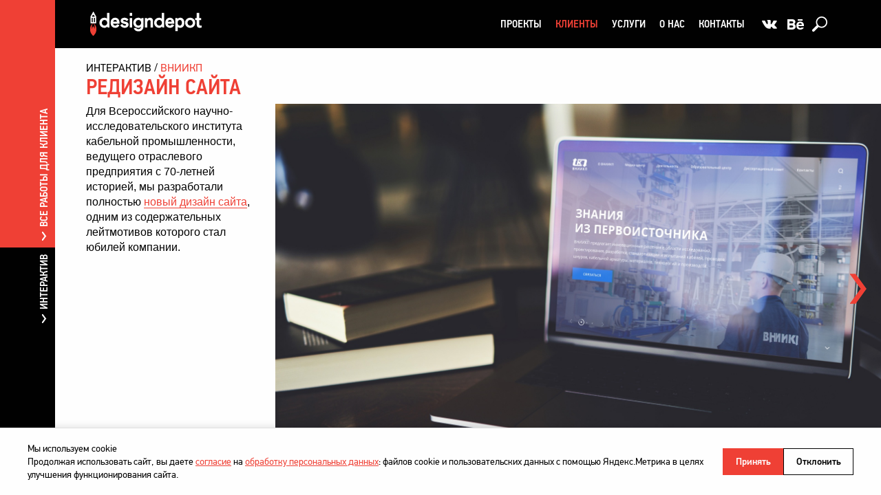

--- FILE ---
content_type: text/html; charset=utf-8
request_url: https://designdepot.ru/projects/vniikp-site-redesign/?client=on&trend=inter
body_size: 8259
content:

<!DOCTYPE html>
<html lang="ru" class="has-no-js" prefix="og: http://ogp.me/ns# fb: http://ogp.me/ns/fb# article: http://ogp.me/ns/article#">
<head>
    <meta charset="utf-8">
    <meta name="viewport" content="width=device-width, initial-scale=1, minimal-ui">
    <meta name="apple-mobile-web-app-capable" content="yes">
    <meta name="mobile-web-app-capable" content="yes">
    <meta name="HandheldFriendly" content="True">

    <title>Редизайн сайта ВНИИКП</title>

    <meta name="application-name" content="ДизайнДепо">
    
    
        
<meta name="title" content="Редизайн сайта ВНИИКП">
<meta name="description" content="Для Всероссийского научно-исследовательского института кабельной промышленности, ведущего отраслевого предприятия с 70-летней историей, мы разработали полностью новый дизайн сайта">
<meta name="keywords" content="редизайн сайта, структура сайта, многоуровневое меню, 3D-иллюстрации,">


<meta name="twitter:card" content="summary_large_image">
<meta name="twitter:site" content="@DesignDepot_">
<meta name="twitter:title" content="Редизайн сайта ВНИИКП">
<meta name="twitter:description" content="Для Всероссийского научно-исследовательского института кабельной промышленности, ведущего отраслевого предприятия с 70-летней историей, мы разработали полностью новый дизайн сайта">
<meta name="twitter:url" content="https://designdepot.ru/projects/vniikp-site-redesign/?client=on&amp;trend=inter">
<meta name="twitter:image" content="https://designdepot.ru/media/projects/banners/case-01_3.jpg">

<meta name="twitter:label1" content="Направление:">
<meta name="twitter:data1" content="Интерактив">



<meta property="article:published_time" content="2018-03-05T00:00:00.000Z">


<meta property="article:section" content="Интерактив">



<meta property="fb:app_id" content="237271456457311">
<meta property="og:title" content="Редизайн сайта ВНИИКП">
<meta property="og:description" content="Для Всероссийского научно-исследовательского института кабельной промышленности, ведущего отраслевого предприятия с 70-летней историей, мы разработали полностью новый дизайн сайта">
<meta property="og:image" content="https://designdepot.ru/media/projects/banners/case-01_3.jpg">
<meta property="og:image:width" content="1920">
<meta property="og:image:height" content="1080">
<meta property="og:type" content="article">
<meta property="og:site_name" content="DesignDepot">
<meta property="og:locale" content="ru_RU">
<meta property="og:url" content="https://designdepot.ru/projects/vniikp-site-redesign/?client=on&amp;trend=inter">


<link rel="image_src" href="https://designdepot.ru/media/projects/banners/case-01_3.jpg">

    


    <meta name="theme-color" content="#000000">
    <meta name="apple-mobile-web-app-status-bar-style" content="black-translucent">

    <meta name="cmsmagazine" content="809ca7c2a58635cf64fc19287c560762">
    <meta name="yandex-verification" content="9ecac349229b0bb4">
    <meta name="wmail-verification" content="f937a6d76d5136fd47a64834331dd4f4">
    <meta name="google-site-verification" content="DVMQG_wma85wXwp5aXVg5QzAhfnBP6hg6Zn2BoUp7lI">

    <link rel="dns-prefetch" href="https://mc.yandex.ru">
    <link rel="dns-prefetch" href="https://www.google.com">
    <link rel="dns-prefetch" href="https://www.googletagmanager.com">

    <meta name="msapplication-config" content="/static/core/browserconfig.xml">
    <link rel="manifest" href="/static/core/manifest.json">
    <link rel="author" href="/static/core/humans.txt" type="text/plain">

    <link rel="shortcut icon" sizes="16x16 24x24 32x32 64x64" href="/static/core/icons/favicon.ico">
    <link rel="icon" sizes="192x192" href="/static/core/icons/icon-192x192.png">
    <link rel="icon" sizes="256x256" href="/static/core/icons/icon-256x256.png">
    <link rel="icon" sizes="384x384" href="/static/core/icons/icon-384x384.png">
    <link rel="icon" sizes="512x512" href="/static/core/icons/icon-512x512.png">

    <link rel="mask-icon" href="/static/core/icons/mask-icon.svg" color="#000000">

    <link rel="apple-touch-icon" sizes="80x80" href="/static/core/icons/apple-touch-icon.png">
    <link rel="apple-touch-icon" sizes="120x120" href="/static/core/icons/apple-touch-icon-120x120.png">
    <link rel="apple-touch-icon" sizes="152x152" href="/static/core/icons/apple-touch-icon-152x152.png">
    <link rel="apple-touch-icon" sizes="167x167" href="/static/core/icons/apple-touch-icon-167x167.png">
    <link rel="apple-touch-icon" sizes="180x180" href="/static/core/icons/apple-touch-icon-180x180.png">

    <link rel="alternate" type="application/rss+xml" title="RSS лента ДизайнДепо" href="/rss/">
    
    <link rel="canonical" href="https://designdepot.ru/projects/vniikp-site-redesign/">


    <!-- Analytics will be loaded only after user consent -->
    <script>
        // Analytics loading functions
        function loadYandexMetrika() {
            (function(m,e,t,r,i,k,a){m[i]=m[i]||function(){(m[i].a=m[i].a||[]).push(arguments)}; m[i].l=1*new Date();k=e.createElement(t),a=e.getElementsByTagName(t)[0],k.async=1,k.src=r,a.parentNode.insertBefore(k,a)})(window, document, "script", "https://mc.yandex.ru/metrika/tag.js", "ym");
            ym(25051034, "init", { clickmap:true, trackLinks:true, accurateTrackBounce:true, webvisor:true, trackHash:true });
            console.log("YandexMetrika loaded");
        }

        function loadGoogleAnalytics() {
            var script = document.createElement('script');
            script.async = true;
            script.src = 'https://www.googletagmanager.com/gtag/js?id=UA-101432468-9';
            document.head.appendChild(script);

            window.dataLayer = window.dataLayer || [];
            function gtag(){dataLayer.push(arguments);}
            gtag('js', new Date());
            gtag('config', 'UA-101432468-9');
            console.log("GoogleAnalytics loaded");
        }

        // Check if user has already consented
        function getCookie(name) {
            var nameEQ = name + "=";
            var ca = document.cookie.split(';');
            for (var i = 0; i < ca.length; i++) {
                var c = ca[i];
                while (c.charAt(0) === ' ') c = c.substring(1, c.length);
                if (c.indexOf(nameEQ) === 0) return c.substring(nameEQ.length, c.length);
            }
            return null;
        }

        // Load analytics if user has consented
        if (getCookie('cookies_accepted') === 'accepted') {
            loadYandexMetrika();
            loadGoogleAnalytics();
        }
    </script>

    <link rel="stylesheet" href="/static/core/css/global.min.css">
    
    <link rel="stylesheet" href="/static/core/css/project.min.css">


    <script src="/static/vendor/modernizr.min.js"></script>
    <script src="/static/vendor/jquery.min.js"></script>
    <script src="/static/vendor/jquery.touchswipe.min.js"></script>
    <script src="/static/vendor/jquery.autocomplete.min.js"></script>
    <script src="/static/vendor/velocity.min.js"></script>
    <script src="https://www.google.com/recaptcha/api.js"></script>
    
    <script src="https://player.vimeo.com/api/player.js"></script>


    <script src="/static/core/js/global.min.js"></script>

    
    <script src="/static/core/js/project.min.js" defer></script>


    <!-- Copyright (c) DesignDepot | https://designdepot.ru/ -->
</head>
<body class="with-side-menu">
<!--[if lte IE 9]>
<p class="chromeframe">Вы используете <strong>устаревший</strong> браузер. Пожалуйста
    <a href="https://browsehappy.com/">обновите его</a>.</p>
<![endif]-->
<header class="header black">
    <div class="row">
        <div class="logo-wrapper">
            <a class="logo" href="/" title="На главную">
                <span class="logo-i">&nbsp;</span>
            </a>
        </div>
        <div class="top-elements clearfix">
            <button class="show-menu-link js-show-menu" type="button" aria-label="Меню" title="Меню"></button>
            <button class="hide-menu-link js-hide-menu" type="button" aria-label="Закрыть" title="Закрыть"></button>

            <div class="top-elements-scroller clearfix">
                <nav class="menu js-overlayer">
                    <ul class="menu-list clearfix">
                        <li class="menu-item ">
                            <a class="menu-link" href="/projects/">Проекты</a>
                            <button class="menu-toggle-sub js-menu-toggle-sub" type="button" aria-label="Раскрыть подменю"></button>
                            <ul class="menu-sub js-menu-sub">
                                
                                    <li class="menu-sub-item">
                                        <a class="menu-sub-link" href="/projects/?trend=id">
                                            Айдентика
                                        </a>
                                    </li>
                                
                                    <li class="menu-sub-item">
                                        <a class="menu-sub-link" href="/projects/?trend=print">
                                            Принт
                                        </a>
                                    </li>
                                
                                    <li class="menu-sub-item">
                                        <a class="menu-sub-link" href="/projects/?trend=inter">
                                            Интерактив
                                        </a>
                                    </li>
                                
                                    <li class="menu-sub-item">
                                        <a class="menu-sub-link" href="/projects/?trend=packs">
                                            Упаковка
                                        </a>
                                    </li>
                                
                                    <li class="menu-sub-item">
                                        <a class="menu-sub-link" href="/projects/?trend=fwd">
                                            Продвижение
                                        </a>
                                    </li>
                                
                                    <li class="menu-sub-item">
                                        <a class="menu-sub-link" href="/projects/?trend=space">
                                            Пространство
                                        </a>
                                    </li>
                                
                            </ul>
                        </li>
                        <li class="menu-item active">
                            <a class="menu-link" href="/clients/">Клиенты</a>
                            <button class="menu-toggle-sub js-menu-toggle-sub" type="button" aria-label="Раскрыть подменю"></button>
                            <ul class="menu-sub js-menu-sub">
                                
                                    <li class="menu-sub-item">
                                        <a class="menu-sub-link" href="/clients/#estates">
                                            Недвижимость
                                        </a>
                                    </li>
                                
                                    <li class="menu-sub-item">
                                        <a class="menu-sub-link" href="/clients/#trades">
                                            Торговля
                                        </a>
                                    </li>
                                
                                    <li class="menu-sub-item">
                                        <a class="menu-sub-link" href="/clients/#government">
                                            Государство
                                        </a>
                                    </li>
                                
                                    <li class="menu-sub-item">
                                        <a class="menu-sub-link" href="/clients/#financial">
                                            Финансы
                                        </a>
                                    </li>
                                
                                    <li class="menu-sub-item">
                                        <a class="menu-sub-link" href="/clients/#building">
                                            Строительство
                                        </a>
                                    </li>
                                
                                    <li class="menu-sub-item">
                                        <a class="menu-sub-link" href="/clients/#industry">
                                            Промышленность
                                        </a>
                                    </li>
                                
                                    <li class="menu-sub-item">
                                        <a class="menu-sub-link" href="/clients/#other">
                                            Другое
                                        </a>
                                    </li>
                                
                                    <li class="menu-sub-item">
                                        <a class="menu-sub-link" href="/clients/#zdravoohranenie">
                                            Здравоохранение
                                        </a>
                                    </li>
                                
                                    <li class="menu-sub-item">
                                        <a class="menu-sub-link" href="/clients/#tehnologii">
                                            Технологии
                                        </a>
                                    </li>
                                
                            </ul>
                        </li>
                        <li class="menu-item ">
                            <a class="menu-link" href="/services/">Услуги</a>
                            <button class="menu-toggle-sub js-menu-toggle-sub" type="button" aria-label="Раскрыть подменю"></button>
                            <ul class="menu-sub js-menu-sub">
                                
                                    <li class="menu-sub-item">
                                        <a class="menu-sub-link" href="/branding/">
                                            Брендинг
                                        </a>
                                    </li>
                                
                                    <li class="menu-sub-item">
                                        <a class="menu-sub-link" href="/design/">
                                            Фирменный стиль
                                        </a>
                                    </li>
                                
                                    <li class="menu-sub-item">
                                        <a class="menu-sub-link" href="/logotype/">
                                            Логотип
                                        </a>
                                    </li>
                                
                                    <li class="menu-sub-item">
                                        <a class="menu-sub-link" href="/polygraphy/">
                                            Полиграфия
                                        </a>
                                    </li>
                                
                                    <li class="menu-sub-item">
                                        <a class="menu-sub-link" href="/web-development/">
                                            Сайты
                                        </a>
                                    </li>
                                
                                    <li class="menu-sub-item">
                                        <a class="menu-sub-link" href="/presentation/">
                                            Презентации
                                        </a>
                                    </li>
                                
                                    <li class="menu-sub-item">
                                        <a class="menu-sub-link" href="/space/">
                                            Пространство
                                        </a>
                                    </li>
                                
                                    <li class="menu-sub-item">
                                        <a class="menu-sub-link" href="/redesign/">
                                            Редизайн
                                        </a>
                                    </li>
                                
                                    <li class="menu-sub-item">
                                        <a class="menu-sub-link" href="/packaging/">
                                            Упаковка
                                        </a>
                                    </li>
                                
                            </ul>
                        </li>
                        <li class="menu-item ">
                            <a class="menu-link" href="/about/">О нас</a>
                        </li>
                        <li class="menu-item ">
                            <a class="menu-link" href="/contacts/">Контакты</a>
                        </li>
                    </ul>
                </nav>

                <a class="social-link link-vkontakte js-overlayer" href="https://vk.com/welcometodesigndepot" tabindex="-1" target="_blank" rel="noreferrer noopener" title="Мы во Вконтакте">
    <span class="social-link-i">&nbsp;</span>
</a>
<a class="social-link link-behance js-overlayer" href="https://www.behance.net/DesignDepotMoscow" tabindex="-1" target="_blank" rel="noreferrer noopener" title="Мы в Behance">
    <span class="social-link-i">&nbsp;</span>
</a>

                <form class="header-search-form js-overlayer js-autocomplete" action="/search/" method="get" role="search">
                    <div class="overlayer">
                        <fieldset class="header-search-fieldset noSwipe">
                            <button class="header-search-submit js-show-search-form" type="submit" aria-label="Поиск">
                                <span class="header-search-submit-i">&nbsp;</span>
                            </button>
                            <label class="header-search-label" aria-label="Поиск">
                                <input class="header-search-input js-autocomplete-input" type="search" tabindex="-1" name="s" placeholder="Поиск">
                            </label>
                            <button class="header-search-reset js-hide-search-form" type="reset" aria-label="Очистить">
                                <span class="header-search-reset-i">&nbsp;</span>
                            </button>
                            <div class="autocomplete-wrapper js-autocomplete-output"></div>
                        </fieldset>
                    </div>
                </form>
            </div>
        </div>
    </div>
</header>


    <aside class="side-menu js-side-menu" data-url="/ajax/projects/">
    <nav class="side-menu-nav js-navigator">
        <a class="side-menu-link" href="#" data-type="client" data-client="vniikp" data-trend="inter">
            <span class="side-menu-title">Все работы для клиента</span>
        </a>
        <a class="side-menu-link" href="#" data-type="direction" data-trend="inter">
            <span class="side-menu-title">Интерактив</span>
        </a>
    </nav>
    <div class="side-menu-wrapper js-side-menu-wrapper">
        <a class="logo-clone js-logo-clone" href="/">
            <span class="logo-i">&nbsp;</span>
        </a>
        <a class="side-menu-wrapper-hide-link js-hide-side-menu" href="#" title="Закрыть меню">
            <span class="side-menu-wrapper-hide-i">&nbsp;</span>
        </a>

        <h2 class="side-menu-client-title">ВНИИКП</h2>
        <div class="side-menu-content side-menu-client js-client">
            <nav class="submenu js-toggle-submenu">
                <div class="row clearfix">
                    <ul class="submenu-list clearfix">
                        
                            <li class="submenu-list-item ">
                                <a class="submenu-list-link" href="#" data-type="client" data-client="vniikp" data-trend="print">
                                    Принт
                                    
                                        <span class="show-all-icon">
                                            <span class="show-all-icon-i">&nbsp;</span>
                                        </span>
                                    
                                </a>
                            </li>
                        
                            <li class="submenu-list-item active">
                                <a class="submenu-list-link" href="#" data-type="client" data-client="vniikp" data-trend="inter">
                                    Интерактив
                                    
                                        <span class="show-all-icon">
                                            <span class="show-all-icon-i">&nbsp;</span>
                                        </span>
                                    
                                </a>
                            </li>
                        
                    </ul>
                </div>
            </nav>
            <div class="row clearfix js-side-menu-projects">
                <div class="projects-list-wrapper js-side-projects-wrapper">
                    
                </div>
            </div>
        </div>
        <div class="side-menu-content side-menu-direction js-direction">
            <nav class="submenu js-toggle-submenu">
                <div class="row clearfix">
                    <ul class="submenu-list clearfix">
                        
                            <li class="submenu-list-item ">
                                <a class="submenu-list-link" href="#" data-type="direction" data-trend="id">
                                    Айдентика
                                    <span class="show-all-icon">
                                        <span class="show-all-icon-i">&nbsp;</span>
                                    </span>
                                </a>
                            </li>
                        
                            <li class="submenu-list-item ">
                                <a class="submenu-list-link" href="#" data-type="direction" data-trend="print">
                                    Принт
                                    <span class="show-all-icon">
                                        <span class="show-all-icon-i">&nbsp;</span>
                                    </span>
                                </a>
                            </li>
                        
                            <li class="submenu-list-item active">
                                <a class="submenu-list-link" href="#" data-type="direction" data-trend="inter">
                                    Интерактив
                                    <span class="show-all-icon">
                                        <span class="show-all-icon-i">&nbsp;</span>
                                    </span>
                                </a>
                            </li>
                        
                            <li class="submenu-list-item ">
                                <a class="submenu-list-link" href="#" data-type="direction" data-trend="packs">
                                    Упаковка
                                    <span class="show-all-icon">
                                        <span class="show-all-icon-i">&nbsp;</span>
                                    </span>
                                </a>
                            </li>
                        
                            <li class="submenu-list-item ">
                                <a class="submenu-list-link" href="#" data-type="direction" data-trend="fwd">
                                    Продвижение
                                    <span class="show-all-icon">
                                        <span class="show-all-icon-i">&nbsp;</span>
                                    </span>
                                </a>
                            </li>
                        
                            <li class="submenu-list-item ">
                                <a class="submenu-list-link" href="#" data-type="direction" data-trend="space">
                                    Пространство
                                    <span class="show-all-icon">
                                        <span class="show-all-icon-i">&nbsp;</span>
                                    </span>
                                </a>
                            </li>
                        
                    </ul>
                </div>
            </nav>
            <div class="row clearfix js-side-menu-projects">
                <div class="projects-list-wrapper js-side-projects-wrapper">
                    
                </div>
            </div>
        </div>
    </div>
</aside>


<main class="viewport viewport-project js-init-viewport clearfix js-viewport">
    
    <article class="project js-project" itemscope itemtype="http://schema.org/Article">
        <div class="project-breadcrumbs">
            <nav class="breadcrumbs" aria-label="Хлебные крошки">
                <ol class="breadcrumbs-list" itemscope itemtype="http://schema.org/BreadcrumbList">
                    <li class="breadcrumbs-list-item" itemprop="itemListElement" itemscope itemtype="http://schema.org/ListItem">
                        <a class="breadcrumbs-list-link js-toggle-leftmenu" itemprop="item" href="/projects/?trend=inter">
                            <span itemprop="name">Интерактив</span>
                        </a>
                        <meta itemprop="position" content="1">
                    </li>
                    <li class="breadcrumbs-list-item" itemprop="itemListElement" itemscope itemtype="http://schema.org/ListItem">
                        <a class="breadcrumbs-list-link js-toggle-leftmenu" itemprop="item" href="/projects/?client=vniikp">
                            <span itemprop="name">ВНИИКП</span>
                        </a>
                        <meta itemprop="position" content="2">
                    </li>
                </ol>
            </nav>
        </div>

        <h1 class="project-title" itemprop="headline">
            <span itemprop="name">Редизайн сайта</span>
            
        </h1>

        <div class="project-slide clearfix js-project-slide" itemprop="mainEntityOfPage">
            <div class="project-description">
                <div class="project-description-scroller js-vertical-scroll js-description-container"></div>
                
            </div>
            <div class="project-visuals js-project-visuals">
                
                    <div class="project-visual-page clearfix js-project-visual-page active" data-page="1">
                        
                            <div class="project-visual-page-description editable js-description noSwipe" data-page="1">
                                <p>Для Всероссийского научно-исследовательского института кабельной промышленности, ведущего отраслевого предприятия с&nbsp;70-летней историей, мы&nbsp;разработали полностью <a href="https://www.vniikp.ru/" target="_blank" rel="noopener noreferrer">новый дизайн сайта</a>, одним из&nbsp;содержательных лейтмотивов которого стал юбилей компании.</p>
                            </div>
                        
                        
                        

<figure class="project-figure full" itemprop="image"  itemscope itemtype="http://schema.org/ImageObject">
    <img class="project-img js-center-image" src="/media/projects/xix-vsemirnyj-festival-molodyozhi-i-studentov-2017/case-01.jpg.1920x1080_q95_crop_upscale.jpg"
         width="1920"
         height="1080"
         alt="ВНИИКП: ВНИИКП: Редизайн сайта (1.1)"
         itemprop="url">
</figure>


                    </div>
                
                    <div class="project-visual-page clearfix js-project-visual-page " data-page="2">
                        
                            <div class="project-visual-page-description editable js-description noSwipe" data-page="2">
                                <p>В&nbsp;рамках проекта мы&nbsp;заново разработали структуру сайта и&nbsp;воплотили её в&nbsp;дизайне, который формирует представление о&nbsp;ВНИИКП как о&nbsp;современной технологичной компании мирового уровня, обладающей уникальными экспертными знаниями и&nbsp;опытом:</p>
<ul>
<li>Структура сайта кардинально переработана и&nbsp;оптимизирована для удобного поиска необходимой информации</li>
<li>Информация организована по&nbsp;основным направлениям деятельности</li>
<li>Разработано удобное и&nbsp;наглядное многоуровневое меню</li>
<li>Проведена специальная фотосессия и&nbsp;видеосъёмка производственных процессов</li>
<li>Созданы технически высокоточные 3D-иллюстрации с&nbsp;изображением видов продукции&nbsp;&mdash; кабелей и&nbsp;проводов</li>
<li>Сайт адаптирован для использования на&nbsp;мобильных устройствах</li>
</ul>
                            </div>
                        
                        
                        

<figure class="project-figure full video">
    
        <iframe class="project-iframe js-center-video"
                src="https://player.vimeo.com/video/258596710?background=1&amp;muted=1&amp;title=0&amp;byline=0&amp;portrait=0&amp;color=ef4035&amp;loop=1&amp;quality=1080p"
                width="640"
                height="360"
                frameborder="0"
                webkitallowfullscreen
                mozallowfullscreen
                allowfullscreen></iframe>
    
</figure>


                    </div>
                
                    <div class="project-visual-page clearfix js-project-visual-page " data-page="3">
                        
                        
                        

<figure class="project-figure full" itemprop="image"  itemscope itemtype="http://schema.org/ImageObject">
    <img class="project-img js-center-image" src="/media/projects/vniikp-site-redesign/case-03.jpg.1920x1080_q95_crop_upscale.jpg"
         width="1920"
         height="1080"
         alt="ВНИИКП: ВНИИКП: Редизайн сайта (3.1)"
         itemprop="url">
</figure>


                    </div>
                
                    <div class="project-visual-page clearfix js-project-visual-page " data-page="4">
                        
                        
                        

<figure class="project-figure full" itemprop="image"  itemscope itemtype="http://schema.org/ImageObject">
    <img class="project-img js-center-image" src="/media/projects/vniikp-site-redesign/case-05.jpg.1920x1080_q95_crop_upscale.jpg"
         width="1920"
         height="1080"
         alt="ВНИИКП: ВНИИКП: Редизайн сайта (4.1)"
         itemprop="url">
</figure>


                    </div>
                
                    <div class="project-visual-page clearfix js-project-visual-page " data-page="5">
                        
                        
                        

<figure class="project-figure full video">
    
        <iframe class="project-iframe js-center-video"
                src="https://player.vimeo.com/video/258596753?background=1&amp;muted=1&amp;title=0&amp;byline=0&amp;portrait=0&amp;color=ef4035&amp;loop=1&amp;quality=1080p"
                width="640"
                height="360"
                frameborder="0"
                webkitallowfullscreen
                mozallowfullscreen
                allowfullscreen></iframe>
    
</figure>


                    </div>
                
                    <div class="project-visual-page clearfix js-project-visual-page " data-page="6">
                        
                        
                        

<figure class="project-figure full" itemprop="image"  itemscope itemtype="http://schema.org/ImageObject">
    <img class="project-img js-center-image" src="/media/projects/vniikp-site-redesign/case-07.jpg.1920x1080_q95_crop_upscale.jpg"
         width="1920"
         height="1080"
         alt="ВНИИКП: ВНИИКП: Редизайн сайта (6.1)"
         itemprop="url">
</figure>


                    </div>
                
                <nav class="project-visuals-nav js-project-visuals-nav">
                    <a class="project-visuals-nav-link nav-link-backward js-go-backward" href="#">
                        <span class="project-visuals-nav-link-icon">
                            <span class="project-visuals-nav-link-i">&nbsp;</span>
                        </span>
                    </a>
                    <a class="project-visuals-nav-link nav-link-forward js-go-forward" href="#">
                        <span class="project-visuals-nav-link-icon">
                            <span class="project-visuals-nav-link-i">&nbsp;</span>
                        </span>
                    </a>
                </nav>
            </div>
            
            <nav class="project-nav js-project-nav" aria-label="Смотрите также">
                
                    
                
                <a class="project-nav-link nav-link-top" href="/projects/vtb-private-banking-redizajn-firmennogo-stilya-saj/?client=on">
                    <span class="project-nav-link-icon-bg">
                        <span class="project-nav-link-icon">
                            <span class="project-nav-link-i">&nbsp;</span>
                        </span>
                    </span>
                    <span class="project-nav-link-text">ВТБ private banking</span>
                </a>
                
                <a class="project-nav-link nav-link-middle clearfix js-middle-block noSwipe" href="/projects/vniikp-dizajn-yubilejnogo-sajta/?client=on" rel="next">
                    <span class="project-nav-link-text-wrapper">
                        <span class="project-nav-link-text">
                            <span class="project-nav-link-text-row">Следующий проект</span>
                            <span class="project-nav-link-text-row">ВНИИКП</span>
                            <span class="project-nav-link-text-row">Дизайн юбилейного сайта</span>
                        </span>
                    </span>
                    <span class="project-nav-link-icon-wrapper">
                        <span class="project-nav-link-icon">
                            <span class="project-nav-link-i">&nbsp;</span>
                        </span>
                    </span>
                </a>
                
                    
                
                <a class="project-nav-link nav-link-bottom" href="/projects/biotehnologicheskij-kampus-100-000-ya/?client=on">
                    <span class="project-nav-link-icon-bg">
                        <span class="project-nav-link-icon">
                            <span class="project-nav-link-i">&nbsp;</span>
                        </span>
                    </span>
                    <span class="project-nav-link-text">Биотехнологический кампус</span>
                </a>
            </nav>
        </div>
        <meta itemprop="datePublished" content="2018-03-05">
        <meta itemprop="dateModified" content="2018-03-05">
        <meta itemprop="author" content="DesignDepot">
        <span itemprop="publisher" itemscope itemtype="https://schema.org/Organization">
            <span itemprop="logo" itemscope itemtype="https://schema.org/ImageObject">
                <meta itemprop="url" content="https://designdepot.ru/static/core/img/logo.png">
            </span>
            <meta itemprop="name" content="DesignDepot">
            <meta itemprop="alternateName" content="ДизайнДепо">
            <meta itemprop="url" content="https://designdepot.ru/">
            <span itemprop="address" itemscope itemtype="https://schema.org/PostalAddress">
                <meta itemprop="postalCode" content="115114">
                <meta itemprop="addressLocality" content="Москва">
                <meta itemprop="streetAddress" content="Дербеневская набережная, дом 11, корпус В, этаж 7">
                <meta itemprop="telephone" content="+74957393373">
                <meta itemprop="email" content="welcome@designdepot.ru">
            </span>
        </span>
    </article>

</main>

<footer class="footer">
    <div class="footer__inner">
        <div class="footer__copyright">
            <div class="footer__copyright-text">©
                <span itemprop="publisher" itemscope itemtype="https://schema.org/Organization">
                    <span itemprop="logo" itemscope itemtype="https://schema.org/ImageObject">
                        <meta itemprop="url" content="https://designdepot.ru/static/core/img/logo.png">
                    </span>
                    <span itemprop="name">DesignDepot</span>
                    <meta itemprop="alternateName" content="ДизайнДепо">
                    <meta itemprop="url" content="https://designdepot.ru/">
                    <span itemprop="address" itemscope itemtype="https://schema.org/PostalAddress">
                        <meta itemprop="postalCode" content="115114">
                        <meta itemprop="addressLocality" content="Москва">
                        <meta itemprop="streetAddress" content="Дербеневская набережная, дом 11, корпус В, этаж 7">
                        <meta itemprop="telephone" content="+74957393373">
                        <meta itemprop="email" content="welcome@designdepot.ru">
                    </span>
                </span>, 1997–2026</div>
        </div>
        <div class="footer__links">
            <a class="footer__link" href="/about/policy/">
                Политика в отношении обработки персональных данных
            </a>
            <a class="footer__link" href="#!feedback-form">Напишите нам</a>
        </div>
    </div>
</footer>

<div class="preloader js-preloader">
    <div class="preloader__bg js-preloader-bg"></div>
    <div class="preloader__rocket js-preloader-rocket"></div>
</div>




<div class="modal-popup-wrapper js-modal-feedback" id="feedback-form">
    <div class="modal-popup js-popup-content">
        <div class="modal-popup__head">
            <span class="title" role="heading" aria-level="2">
                <span class="title__bracket">
                    <span class="title__i">&nbsp;</span>
                </span>
                <span class="title__underline">О</span>братная связь
            </span>
            <p class="modal-popup__sub-head">* — поле обязательно для заполнения.</p>
        </div>
        <div class="modal-popup__content">
            <form class="b-form js-form" action="/about/form/" method="POST">
                <input type='hidden' name='csrfmiddlewaretoken' value='4RWmgDTv1RbePKJ1hi0AcgiRHSgOChr5' />
                <div class="b-form__layout" style="position:absolute;left:-999em;">
                    <div class="b-form__item">
                        <fieldset class="b-form__fieldset js-form-fieldset">
                            <label class="b-form__label js-form-field" for="u-login">
                                <input type="text" name="login" id="u-login">
                                <span class="b-form__error-text js-form-error"></span>
                                <span class="b-form__reset js-reset-input"></span>
                            </label>
                        </fieldset>
                    </div>
                </div>
                <div class="b-form__layout">
                    <div class="b-form__item">
                        <fieldset class="b-form__fieldset js-form-fieldset">
                            <legend class="b-form__legend">Имя *</legend>
                            <label class="b-form__label js-form-field" for="u-name">
                                <input class="b-form__input white is-required is-string is-external-name" id="u-name" type="text" name="name">
                                <span class="b-form__error-text js-form-error"></span>
                                <span class="b-form__reset js-reset-input"></span>
                            </label>
                        </fieldset>
                    </div>
                </div>
                <div class="b-form__layout">
                    <div class="b-form__item b-form__item_space">
                        <fieldset class="b-form__fieldset js-form-fieldset">
                            <legend class="b-form__legend">Контактный телефон</legend>
                            <label class="b-form__label js-form-field" for="u-phone">
                                <input class="b-form__input white to-phone" id="u-phone" type="tel" name="phone">
                                <span class="b-form__error-text js-form-error"></span>
                                <span class="b-form__reset js-reset-input"></span>
                            </label>
                        </fieldset>
                    </div>
                    <div class="b-form__item b-form__item_space">
                        <fieldset class="b-form__fieldset js-form-fieldset">
                            <legend class="b-form__legend">E-mail *</legend>
                            <label class="b-form__label js-form-field" for="u-email">
                                <input class="b-form__input white is-required is-email is-external-email" id="u-email" type="email" name="email">
                                <span class="b-form__error-text js-form-error"></span>
                                <span class="b-form__reset js-reset-input"></span>
                            </label>
                        </fieldset>
                    </div>
                </div>
                
                <div class="b-form__layout">
                    <div class="b-form__item">
                        <fieldset class="b-form__fieldset">
                            <legend class="b-form__legend">Сообщение</legend>
                            <label class="b-form__label" for="ta">
                                <textarea class="b-form__textarea white is-message is-external-message" name="message" id="ta"></textarea>
                            </label>
                        </fieldset>
                    </div>
                </div>
                <div class="b-form__layout">
                    <div class="b-form__item">
                        <fieldset class="b-form__fieldset js-form-fieldset">
                            <label class="b-form__label b-form__label_checkbox js-form-field" for="u-privacy-consent">
                                <input class="b-form__checkbox is-required" id="u-privacy-consent" type="checkbox" name="privacy_consent" value="1">
                                <span class="b-form__checkbox-text">
                                    Я согласен на&nbsp;<a href="/about/policy/" target="_blank">обработку персональных данных</a> *
                                </span>
                                <span class="b-form__error-text js-form-error"></span>
                            </label>
                        </fieldset>
                    </div>
                </div>
                <div class="b-form__layout">
                    <div class="b-form__item">
                        <div class="b-form__recaptcha js-form-recaptcha" id="id_feedback_recaptcha" data-sitekey="6Lfwi0YUAAAAANw02L1TrOLrts34pPdOnjuY0MSw"></div>
                    </div>
                    <div class="b-form__item b-form__item_align-right">
                        <button class="button button_orange b-form__btn js-form-submit" type="submit">Отправить</button>
                    </div>
                </div>
            </form>
        </div>
        <a class="modal-popup__close js-popup-close" href="#" aria-label="закрыть попап"></a>
    </div>
</div>

<div class="modal-popup-wrapper js-success-popup" id="success-popup">
    <div class="modal-popup modal-popup_success js-popup-content">
        <div class="modal-popup__head">
            <span class="title" role="heading" aria-level="2">
                <span class="title__bracket">
                    <span class="title__i">&nbsp;</span>
                </span>
                <span class="js-message-title"></span>
            </span>
        </div>
        <div class="modal-popup__content js-message-text"></div>
        <a class="modal-popup__close js-popup-close" href="#" aria-label="закрыть попап"></a>
    </div>
</div>


    

<div class="cookies-popup js-cookies-popup" id="cookies-popup">
    <div class="cookies-popup__content">
        <div class="cookies-popup__text">
            <p>Мы используем cookie</p>
            <p>Продолжая использовать сайт, вы&nbsp;даете
                <a href="/about/agreement/">согласие</a>
                на&nbsp;<a href="/about/policy/">обработку персональных данных</a>:
                файлов cookie и&nbsp;пользовательских данных
                с&nbsp;помощью Яндекс.Метрика в&nbsp;целях улучшения
                функционирования сайта.</p>
        </div>
        <div class="cookies-popup__actions">
            <button class="cookies-popup__btn cookies-popup__btn_accept js-cookies-accept" type="button">
                Принять
            </button>
            <button class="cookies-popup__btn cookies-popup__btn_decline js-cookies-decline" type="button">
                Отклонить
            </button>
        </div>
    </div>
</div>







</body>
</html>


--- FILE ---
content_type: text/html; charset=UTF-8
request_url: https://player.vimeo.com/video/258596710?background=1&muted=1&title=0&byline=0&portrait=0&color=ef4035&loop=1&quality=1080p
body_size: 6665
content:
<!DOCTYPE html>
<html lang="en">
<head>
  <meta charset="utf-8">
  <meta name="viewport" content="width=device-width,initial-scale=1,user-scalable=yes">
  
  <link rel="canonical" href="https://player.vimeo.com/video/258596710">
  <meta name="googlebot" content="noindex,indexifembedded">
  
  
  <title>VNIIKP case-02 on Vimeo</title>
  <style>
      body, html, .player, .fallback {
          overflow: hidden;
          width: 100%;
          height: 100%;
          margin: 0;
          padding: 0;
      }
      .fallback {
          
              background-color: transparent;
          
      }
      .player.loading { opacity: 0; }
      .fallback iframe {
          position: fixed;
          left: 0;
          top: 0;
          width: 100%;
          height: 100%;
      }
  </style>
  <link rel="modulepreload" href="https://f.vimeocdn.com/p/4.46.25/js/player.module.js" crossorigin="anonymous">
  <link rel="modulepreload" href="https://f.vimeocdn.com/p/4.46.25/js/vendor.module.js" crossorigin="anonymous">
  <link rel="preload" href="https://f.vimeocdn.com/p/4.46.25/css/player.css" as="style">
</head>

<body role="presentation">


<div class="vp-placeholder">
    <style>
        .vp-placeholder,
        .vp-placeholder-thumb,
        .vp-placeholder-thumb::before,
        .vp-placeholder-thumb::after {
            position: absolute;
            top: 0;
            bottom: 0;
            left: 0;
            right: 0;
        }
        .vp-placeholder {
            visibility: hidden;
            width: 100%;
            max-height: 100%;
            height: calc(1080 / 1920 * 100vw);
            max-width: calc(1920 / 1080 * 100vh);
            margin: auto;
        }
        .vp-placeholder-carousel {
            display: none;
            background-color: #000;
            position: absolute;
            left: 0;
            right: 0;
            bottom: -60px;
            height: 60px;
        }
    </style>

    

    

    <div class="vp-placeholder-thumb"></div>
    <div class="vp-placeholder-carousel"></div>
    <script>function placeholderInit(t,h,d,s,n,o){var i=t.querySelector(".vp-placeholder"),v=t.querySelector(".vp-placeholder-thumb");if(h){var p=function(){try{return window.self!==window.top}catch(a){return!0}}(),w=200,y=415,r=60;if(!p&&window.innerWidth>=w&&window.innerWidth<y){i.style.bottom=r+"px",i.style.maxHeight="calc(100vh - "+r+"px)",i.style.maxWidth="calc("+n+" / "+o+" * (100vh - "+r+"px))";var f=t.querySelector(".vp-placeholder-carousel");f.style.display="block"}}if(d){var e=new Image;e.onload=function(){var a=n/o,c=e.width/e.height;if(c<=.95*a||c>=1.05*a){var l=i.getBoundingClientRect(),g=l.right-l.left,b=l.bottom-l.top,m=window.innerWidth/g*100,x=window.innerHeight/b*100;v.style.height="calc("+e.height+" / "+e.width+" * "+m+"vw)",v.style.maxWidth="calc("+e.width+" / "+e.height+" * "+x+"vh)"}i.style.visibility="visible"},e.src=s}else i.style.visibility="visible"}
</script>
    <script>placeholderInit(document,  false ,  false , "https://i.vimeocdn.com/video/686814532-df7a0f4681cfff865453fdc14bfc064da1f54f042f8141642cfb7a776d6e262d-d?mw=80\u0026q=85",  1920 ,  1080 );</script>
</div>

<div id="player" class="player"></div>
<script>window.playerConfig = {"cdn_url":"https://f.vimeocdn.com","vimeo_api_url":"api.vimeo.com","request":{"files":{"dash":{"cdns":{"akfire_interconnect_quic":{"avc_url":"https://vod-adaptive-ak.vimeocdn.com/exp=1768944694~acl=%2Ff1b1782c-3fc2-4f6f-b2e0-e444c1aa0c3d%2Fpsid%3Dbca2ae4d35e80a6ce3eeaf3305a7ae4a40f19a10c1693d1b37a51d2319d3eb0a%2F%2A~hmac=b6019fc36aeb583633e1235e9c4fea32d30f307e3f73c71c302f811dc5764190/f1b1782c-3fc2-4f6f-b2e0-e444c1aa0c3d/psid=bca2ae4d35e80a6ce3eeaf3305a7ae4a40f19a10c1693d1b37a51d2319d3eb0a/v2/playlist/av/primary/playlist.json?omit=av1-hevc\u0026pathsig=8c953e4f~Ki5hVfb_SbKcguV2HxDji9Cv3TSOj9FULLVSk4cbD0w\u0026r=dXM%3D\u0026rh=2X4ZsZ","origin":"gcs","url":"https://vod-adaptive-ak.vimeocdn.com/exp=1768944694~acl=%2Ff1b1782c-3fc2-4f6f-b2e0-e444c1aa0c3d%2Fpsid%3Dbca2ae4d35e80a6ce3eeaf3305a7ae4a40f19a10c1693d1b37a51d2319d3eb0a%2F%2A~hmac=b6019fc36aeb583633e1235e9c4fea32d30f307e3f73c71c302f811dc5764190/f1b1782c-3fc2-4f6f-b2e0-e444c1aa0c3d/psid=bca2ae4d35e80a6ce3eeaf3305a7ae4a40f19a10c1693d1b37a51d2319d3eb0a/v2/playlist/av/primary/playlist.json?pathsig=8c953e4f~Ki5hVfb_SbKcguV2HxDji9Cv3TSOj9FULLVSk4cbD0w\u0026r=dXM%3D\u0026rh=2X4ZsZ"},"fastly_skyfire":{"avc_url":"https://skyfire.vimeocdn.com/1768944694-0xf17a4b124afa90893d027bb30d02fd59e8fac2ae/f1b1782c-3fc2-4f6f-b2e0-e444c1aa0c3d/psid=bca2ae4d35e80a6ce3eeaf3305a7ae4a40f19a10c1693d1b37a51d2319d3eb0a/v2/playlist/av/primary/playlist.json?omit=av1-hevc\u0026pathsig=8c953e4f~Ki5hVfb_SbKcguV2HxDji9Cv3TSOj9FULLVSk4cbD0w\u0026r=dXM%3D\u0026rh=2X4ZsZ","origin":"gcs","url":"https://skyfire.vimeocdn.com/1768944694-0xf17a4b124afa90893d027bb30d02fd59e8fac2ae/f1b1782c-3fc2-4f6f-b2e0-e444c1aa0c3d/psid=bca2ae4d35e80a6ce3eeaf3305a7ae4a40f19a10c1693d1b37a51d2319d3eb0a/v2/playlist/av/primary/playlist.json?pathsig=8c953e4f~Ki5hVfb_SbKcguV2HxDji9Cv3TSOj9FULLVSk4cbD0w\u0026r=dXM%3D\u0026rh=2X4ZsZ"}},"default_cdn":"akfire_interconnect_quic","separate_av":true,"streams":[{"profile":"164","id":"8136c76c-64fa-42e8-b9c5-6bd3512dd067","fps":30,"quality":"360p"},{"profile":"165","id":"a98ea909-c06d-4211-9186-5dbf61619969","fps":30,"quality":"540p"},{"profile":"169","id":"b1abe137-2da8-4dbe-8e88-142a241723d1","fps":60,"quality":"1080p"},{"profile":"174","id":"f8486acb-c1d3-4145-97e5-af65c20ba2c4","fps":60,"quality":"720p"}],"streams_avc":[{"profile":"169","id":"b1abe137-2da8-4dbe-8e88-142a241723d1","fps":60,"quality":"1080p"},{"profile":"174","id":"f8486acb-c1d3-4145-97e5-af65c20ba2c4","fps":60,"quality":"720p"},{"profile":"164","id":"8136c76c-64fa-42e8-b9c5-6bd3512dd067","fps":30,"quality":"360p"},{"profile":"165","id":"a98ea909-c06d-4211-9186-5dbf61619969","fps":30,"quality":"540p"}]},"hls":{"cdns":{"akfire_interconnect_quic":{"avc_url":"https://vod-adaptive-ak.vimeocdn.com/exp=1768944694~acl=%2Ff1b1782c-3fc2-4f6f-b2e0-e444c1aa0c3d%2Fpsid%3Dbca2ae4d35e80a6ce3eeaf3305a7ae4a40f19a10c1693d1b37a51d2319d3eb0a%2F%2A~hmac=b6019fc36aeb583633e1235e9c4fea32d30f307e3f73c71c302f811dc5764190/f1b1782c-3fc2-4f6f-b2e0-e444c1aa0c3d/psid=bca2ae4d35e80a6ce3eeaf3305a7ae4a40f19a10c1693d1b37a51d2319d3eb0a/v2/playlist/av/primary/playlist.m3u8?omit=av1-hevc-opus\u0026pathsig=8c953e4f~C99KbyFUxESGrM4j69PBvNgj_WfaHi-6xOKDRBeZQJc\u0026r=dXM%3D\u0026rh=2X4ZsZ\u0026sf=fmp4","origin":"gcs","url":"https://vod-adaptive-ak.vimeocdn.com/exp=1768944694~acl=%2Ff1b1782c-3fc2-4f6f-b2e0-e444c1aa0c3d%2Fpsid%3Dbca2ae4d35e80a6ce3eeaf3305a7ae4a40f19a10c1693d1b37a51d2319d3eb0a%2F%2A~hmac=b6019fc36aeb583633e1235e9c4fea32d30f307e3f73c71c302f811dc5764190/f1b1782c-3fc2-4f6f-b2e0-e444c1aa0c3d/psid=bca2ae4d35e80a6ce3eeaf3305a7ae4a40f19a10c1693d1b37a51d2319d3eb0a/v2/playlist/av/primary/playlist.m3u8?omit=opus\u0026pathsig=8c953e4f~C99KbyFUxESGrM4j69PBvNgj_WfaHi-6xOKDRBeZQJc\u0026r=dXM%3D\u0026rh=2X4ZsZ\u0026sf=fmp4"},"fastly_skyfire":{"avc_url":"https://skyfire.vimeocdn.com/1768944694-0xf17a4b124afa90893d027bb30d02fd59e8fac2ae/f1b1782c-3fc2-4f6f-b2e0-e444c1aa0c3d/psid=bca2ae4d35e80a6ce3eeaf3305a7ae4a40f19a10c1693d1b37a51d2319d3eb0a/v2/playlist/av/primary/playlist.m3u8?omit=av1-hevc-opus\u0026pathsig=8c953e4f~C99KbyFUxESGrM4j69PBvNgj_WfaHi-6xOKDRBeZQJc\u0026r=dXM%3D\u0026rh=2X4ZsZ\u0026sf=fmp4","origin":"gcs","url":"https://skyfire.vimeocdn.com/1768944694-0xf17a4b124afa90893d027bb30d02fd59e8fac2ae/f1b1782c-3fc2-4f6f-b2e0-e444c1aa0c3d/psid=bca2ae4d35e80a6ce3eeaf3305a7ae4a40f19a10c1693d1b37a51d2319d3eb0a/v2/playlist/av/primary/playlist.m3u8?omit=opus\u0026pathsig=8c953e4f~C99KbyFUxESGrM4j69PBvNgj_WfaHi-6xOKDRBeZQJc\u0026r=dXM%3D\u0026rh=2X4ZsZ\u0026sf=fmp4"}},"default_cdn":"akfire_interconnect_quic","separate_av":true},"progressive":[{"profile":"169","width":1920,"height":1080,"mime":"video/mp4","fps":60,"url":"https://vod-progressive-ak.vimeocdn.com/exp=1768944694~acl=%2Fvimeo-prod-skyfire-std-us%2F01%2F1719%2F10%2F258596710%2F948905122.mp4~hmac=5300611c93d038740f4f9b055b8d33f51861cddc8e1243b84534ec52775e19f5/vimeo-prod-skyfire-std-us/01/1719/10/258596710/948905122.mp4","cdn":"akamai_interconnect","quality":"1080p","id":"b1abe137-2da8-4dbe-8e88-142a241723d1","origin":"gcs"},{"profile":"175","width":1920,"height":1080,"mime":"video/mp4","fps":30,"url":"https://vod-progressive-ak.vimeocdn.com/exp=1768944694~acl=%2Fvimeo-transcode-storage-prod-us-central1-h264-1080p%2F01%2F1719%2F10%2F258596710%2F948905116.mp4~hmac=72394623eaa9fb7a5a2cb22302ab03aec11ad1d6922bad9c9acc6cb5513f7bbc/vimeo-transcode-storage-prod-us-central1-h264-1080p/01/1719/10/258596710/948905116.mp4","cdn":"akamai_interconnect","quality":"1080p","id":"c6a1680f-634b-4481-9f5a-366f58b03d07","origin":"gcs"},{"profile":"174","width":1280,"height":720,"mime":"video/mp4","fps":60,"url":"https://vod-progressive-ak.vimeocdn.com/exp=1768944694~acl=%2Fvimeo-transcode-storage-prod-us-east1-h264-720p%2F01%2F1719%2F10%2F258596710%2F948905117.mp4~hmac=4deab22a81d85d627ac69c97430b7f736cacf5b6dabc30957a5f6435e3a430fe/vimeo-transcode-storage-prod-us-east1-h264-720p/01/1719/10/258596710/948905117.mp4","cdn":"akamai_interconnect","quality":"720p","id":"f8486acb-c1d3-4145-97e5-af65c20ba2c4","origin":"gcs"},{"profile":"164","width":640,"height":360,"mime":"video/mp4","fps":30,"url":"https://vod-progressive-ak.vimeocdn.com/exp=1768944694~acl=%2Fvimeo-prod-skyfire-std-us%2F01%2F1719%2F10%2F258596710%2F948905114.mp4~hmac=dcca08d2d41f00c3fd6952be8c1c686da4f6f0ecdd720720edd7f6f3a71b3763/vimeo-prod-skyfire-std-us/01/1719/10/258596710/948905114.mp4","cdn":"akamai_interconnect","quality":"360p","id":"8136c76c-64fa-42e8-b9c5-6bd3512dd067","origin":"gcs"},{"profile":"165","width":960,"height":540,"mime":"video/mp4","fps":30,"url":"https://vod-progressive-ak.vimeocdn.com/exp=1768944694~acl=%2Fvimeo-prod-skyfire-std-us%2F01%2F1719%2F10%2F258596710%2F948905115.mp4~hmac=5ef0cd90fafcef0f781de85a4c7c1065ca449b32c3675d3177d16a290bfaddce/vimeo-prod-skyfire-std-us/01/1719/10/258596710/948905115.mp4","cdn":"akamai_interconnect","quality":"540p","id":"a98ea909-c06d-4211-9186-5dbf61619969","origin":"gcs"}]},"file_codecs":{"av1":[],"avc":["b1abe137-2da8-4dbe-8e88-142a241723d1","f8486acb-c1d3-4145-97e5-af65c20ba2c4","8136c76c-64fa-42e8-b9c5-6bd3512dd067","a98ea909-c06d-4211-9186-5dbf61619969"],"hevc":{"dvh1":[],"hdr":[],"sdr":[]}},"lang":"en","referrer":"https://designdepot.ru/projects/vniikp-site-redesign/?client=on\u0026amp;trend=inter","cookie_domain":".vimeo.com","signature":"7005f62ad53f48e09dc7311c68186362","timestamp":1768941094,"expires":3600,"thumb_preview":{"url":"https://videoapi-sprites.vimeocdn.com/video-sprites/image/76281934-d790-4496-b211-a7e3e5e062de.0.jpeg?ClientID=sulu\u0026Expires=1768944694\u0026Signature=edf97acd751031596cb1a53b9316322551bb7f1b","height":2880,"width":4260,"frame_height":240,"frame_width":426,"columns":10,"frames":120},"currency":"USD","session":"c88f7cca2b06a82f6ec4cc031151d9fbd3f326f41768941094","cookie":{"volume":1,"quality":null,"hd":0,"captions":null,"transcript":null,"captions_styles":{"color":null,"fontSize":null,"fontFamily":null,"fontOpacity":null,"bgOpacity":null,"windowColor":null,"windowOpacity":null,"bgColor":null,"edgeStyle":null},"audio_language":null,"audio_kind":null,"qoe_survey_vote":0},"build":{"backend":"31e9776","js":"4.46.25"},"urls":{"js":"https://f.vimeocdn.com/p/4.46.25/js/player.js","js_base":"https://f.vimeocdn.com/p/4.46.25/js","js_module":"https://f.vimeocdn.com/p/4.46.25/js/player.module.js","js_vendor_module":"https://f.vimeocdn.com/p/4.46.25/js/vendor.module.js","locales_js":{"de-DE":"https://f.vimeocdn.com/p/4.46.25/js/player.de-DE.js","en":"https://f.vimeocdn.com/p/4.46.25/js/player.js","es":"https://f.vimeocdn.com/p/4.46.25/js/player.es.js","fr-FR":"https://f.vimeocdn.com/p/4.46.25/js/player.fr-FR.js","ja-JP":"https://f.vimeocdn.com/p/4.46.25/js/player.ja-JP.js","ko-KR":"https://f.vimeocdn.com/p/4.46.25/js/player.ko-KR.js","pt-BR":"https://f.vimeocdn.com/p/4.46.25/js/player.pt-BR.js","zh-CN":"https://f.vimeocdn.com/p/4.46.25/js/player.zh-CN.js"},"ambisonics_js":"https://f.vimeocdn.com/p/external/ambisonics.min.js","barebone_js":"https://f.vimeocdn.com/p/4.46.25/js/barebone.js","chromeless_js":"https://f.vimeocdn.com/p/4.46.25/js/chromeless.js","three_js":"https://f.vimeocdn.com/p/external/three.rvimeo.min.js","vuid_js":"https://f.vimeocdn.com/js_opt/modules/utils/vuid.min.js","hive_sdk":"https://f.vimeocdn.com/p/external/hive-sdk.js","hive_interceptor":"https://f.vimeocdn.com/p/external/hive-interceptor.js","proxy":"https://player.vimeo.com/static/proxy.html","css":"https://f.vimeocdn.com/p/4.46.25/css/player.css","chromeless_css":"https://f.vimeocdn.com/p/4.46.25/css/chromeless.css","fresnel":"https://arclight.vimeo.com/add/player-stats","player_telemetry_url":"https://arclight.vimeo.com/player-events","telemetry_base":"https://lensflare.vimeo.com"},"flags":{"plays":1,"dnt":0,"autohide_controls":0,"preload_video":"metadata_on_hover","qoe_survey_forced":0,"ai_widget":0,"ecdn_delta_updates":0,"disable_mms":0,"check_clip_skipping_forward":0},"country":"US","client":{"ip":"18.118.158.103"},"ab_tests":{"cross_origin_texttracks":{"group":"variant","track":false,"data":null}},"atid":"2664098932.1768941094","ai_widget_signature":"57630b1f2c01fb68f364c1b76062ee908cb6f226c581803942b10a94fd0760b9_1768944694","config_refresh_url":"https://player.vimeo.com/video/258596710/config/request?atid=2664098932.1768941094\u0026expires=3600\u0026referrer=https%3A%2F%2Fdesigndepot.ru%2Fprojects%2Fvniikp-site-redesign%2F%3Fclient%3Don%26trend%3Dinter\u0026session=c88f7cca2b06a82f6ec4cc031151d9fbd3f326f41768941094\u0026signature=7005f62ad53f48e09dc7311c68186362\u0026time=1768941094\u0026v=1"},"player_url":"player.vimeo.com","video":{"id":258596710,"title":"VNIIKP case-02","width":1920,"height":1080,"duration":37,"url":"https://vimeo.com/258596710","share_url":"https://vimeo.com/258596710","embed_code":"\u003ciframe title=\"vimeo-player\" src=\"https://player.vimeo.com/video/258596710?h=c148b37baa\" width=\"640\" height=\"360\" frameborder=\"0\" referrerpolicy=\"strict-origin-when-cross-origin\" allow=\"autoplay; fullscreen; picture-in-picture; clipboard-write; encrypted-media; web-share\"   allowfullscreen\u003e\u003c/iframe\u003e","default_to_hd":0,"privacy":"anybody","embed_permission":"public","thumbnail_url":"https://i.vimeocdn.com/video/686814532-df7a0f4681cfff865453fdc14bfc064da1f54f042f8141642cfb7a776d6e262d-d","owner":{"id":22580849,"name":"DesignDepot","img":"https://i.vimeocdn.com/portrait/30561656_60x60?sig=fed53d1afbf4523d735bf6b17940632ef47c994800de15af7ce2c986dcefb128\u0026v=1\u0026region=us","img_2x":"https://i.vimeocdn.com/portrait/30561656_60x60?sig=fed53d1afbf4523d735bf6b17940632ef47c994800de15af7ce2c986dcefb128\u0026v=1\u0026region=us","url":"https://vimeo.com/designdepot","account_type":"basic"},"spatial":0,"live_event":null,"version":{"current":null,"available":[{"id":598680090,"file_id":948905028,"is_current":true}]},"unlisted_hash":null,"rating":{"id":3},"fps":60,"channel_layout":"stereo","ai":0,"locale":""},"user":{"id":0,"team_id":0,"team_origin_user_id":0,"account_type":"none","liked":0,"watch_later":0,"owner":0,"mod":0,"logged_in":0,"private_mode_enabled":0,"vimeo_api_client_token":"eyJhbGciOiJIUzI1NiIsInR5cCI6IkpXVCJ9.eyJzZXNzaW9uX2lkIjoiYzg4ZjdjY2EyYjA2YTgyZjZlYzRjYzAzMTE1MWQ5ZmJkM2YzMjZmNDE3Njg5NDEwOTQiLCJleHAiOjE3Njg5NDQ2OTQsImFwcF9pZCI6MTE4MzU5LCJzY29wZXMiOiJwdWJsaWMgc3RhdHMifQ.MRbQqMhqTaB6HTNW7csB_hV8mFnAsAfPMF4BRmJkAug"},"view":1,"vimeo_url":"vimeo.com","embed":{"audio_track":"","autoplay":1,"autopause":1,"dnt":0,"editor":0,"keyboard":1,"log_plays":1,"loop":1,"muted":1,"on_site":0,"texttrack":"","transparent":1,"outro":"promoted","playsinline":1,"quality":null,"player_id":"","api":null,"app_id":"","color":"ef4035","color_one":"000000","color_two":"00adef","color_three":"ffffff","color_four":"000000","context":"embed.main","settings":{"auto_pip":1,"badge":0,"byline":0,"collections":0,"color":1,"force_color_one":0,"force_color_two":1,"force_color_three":0,"force_color_four":0,"embed":0,"fullscreen":0,"like":0,"logo":0,"playbar":0,"portrait":0,"pip":1,"share":0,"spatial_compass":0,"spatial_label":0,"speed":1,"title":0,"volume":0,"background":1,"watch_later":0,"watch_full_video":1,"controls":0,"airplay":0,"audio_tracks":0,"chapters":0,"chromecast":0,"cc":0,"transcript":0,"quality":0,"play_button_position":0,"ask_ai":0,"skipping_forward":1,"debug_payload_collection_policy":"default"},"create_interactive":{"has_create_interactive":false,"viddata_url":""},"min_quality":null,"max_quality":null,"initial_quality":null,"prefer_mms":1}}</script>
<script>const fullscreenSupported="exitFullscreen"in document||"webkitExitFullscreen"in document||"webkitCancelFullScreen"in document||"mozCancelFullScreen"in document||"msExitFullscreen"in document||"webkitEnterFullScreen"in document.createElement("video");var isIE=checkIE(window.navigator.userAgent),incompatibleBrowser=!fullscreenSupported||isIE;window.noModuleLoading=!1,window.dynamicImportSupported=!1,window.cssLayersSupported=typeof CSSLayerBlockRule<"u",window.isInIFrame=function(){try{return window.self!==window.top}catch(e){return!0}}(),!window.isInIFrame&&/twitter/i.test(navigator.userAgent)&&window.playerConfig.video.url&&(window.location=window.playerConfig.video.url),window.playerConfig.request.lang&&document.documentElement.setAttribute("lang",window.playerConfig.request.lang),window.loadScript=function(e){var n=document.getElementsByTagName("script")[0];n&&n.parentNode?n.parentNode.insertBefore(e,n):document.head.appendChild(e)},window.loadVUID=function(){if(!window.playerConfig.request.flags.dnt&&!window.playerConfig.embed.dnt){window._vuid=[["pid",window.playerConfig.request.session]];var e=document.createElement("script");e.async=!0,e.src=window.playerConfig.request.urls.vuid_js,window.loadScript(e)}},window.loadCSS=function(e,n){var i={cssDone:!1,startTime:new Date().getTime(),link:e.createElement("link")};return i.link.rel="stylesheet",i.link.href=n,e.getElementsByTagName("head")[0].appendChild(i.link),i.link.onload=function(){i.cssDone=!0},i},window.loadLegacyJS=function(e,n){if(incompatibleBrowser){var i=e.querySelector(".vp-placeholder");i&&i.parentNode&&i.parentNode.removeChild(i);let a=`/video/${window.playerConfig.video.id}/fallback`;window.playerConfig.request.referrer&&(a+=`?referrer=${window.playerConfig.request.referrer}`),n.innerHTML=`<div class="fallback"><iframe title="unsupported message" src="${a}" frameborder="0"></iframe></div>`}else{n.className="player loading";var t=window.loadCSS(e,window.playerConfig.request.urls.css),r=e.createElement("script"),o=!1;r.src=window.playerConfig.request.urls.js,window.loadScript(r),r["onreadystatechange"in r?"onreadystatechange":"onload"]=function(){!o&&(!this.readyState||this.readyState==="loaded"||this.readyState==="complete")&&(o=!0,playerObject=new VimeoPlayer(n,window.playerConfig,t.cssDone||{link:t.link,startTime:t.startTime}))},window.loadVUID()}};function checkIE(e){e=e&&e.toLowerCase?e.toLowerCase():"";function n(r){return r=r.toLowerCase(),new RegExp(r).test(e);return browserRegEx}var i=n("msie")?parseFloat(e.replace(/^.*msie (\d+).*$/,"$1")):!1,t=n("trident")?parseFloat(e.replace(/^.*trident\/(\d+)\.(\d+).*$/,"$1.$2"))+4:!1;return i||t}
</script>
<script nomodule>
  window.noModuleLoading = true;
  var playerEl = document.getElementById('player');
  window.loadLegacyJS(document, playerEl);
</script>
<script type="module">try{import("").catch(()=>{})}catch(t){}window.dynamicImportSupported=!0;
</script>
<script type="module">if(!window.dynamicImportSupported||!window.cssLayersSupported){if(!window.noModuleLoading){window.noModuleLoading=!0;var playerEl=document.getElementById("player");window.loadLegacyJS(document,playerEl)}var moduleScriptLoader=document.getElementById("js-module-block");moduleScriptLoader&&moduleScriptLoader.parentElement.removeChild(moduleScriptLoader)}
</script>
<script type="module" id="js-module-block">if(!window.noModuleLoading&&window.dynamicImportSupported&&window.cssLayersSupported){const n=document.getElementById("player"),e=window.loadCSS(document,window.playerConfig.request.urls.css);import(window.playerConfig.request.urls.js_module).then(function(o){new o.VimeoPlayer(n,window.playerConfig,e.cssDone||{link:e.link,startTime:e.startTime}),window.loadVUID()}).catch(function(o){throw/TypeError:[A-z ]+import[A-z ]+module/gi.test(o)&&window.loadLegacyJS(document,n),o})}
</script>

<script type="application/ld+json">{"embedUrl":"https://player.vimeo.com/video/258596710?h=c148b37baa","thumbnailUrl":"https://i.vimeocdn.com/video/686814532-df7a0f4681cfff865453fdc14bfc064da1f54f042f8141642cfb7a776d6e262d-d?f=webp","name":"VNIIKP case-02","description":"This is \"VNIIKP case-02\" by \"DesignDepot\" on Vimeo, the home for high quality videos and the people who love them.","duration":"PT37S","uploadDate":"2018-03-05T06:49:12-05:00","@context":"https://schema.org/","@type":"VideoObject"}</script>

</body>
</html>


--- FILE ---
content_type: text/html; charset=UTF-8
request_url: https://player.vimeo.com/video/258596753?background=1&muted=1&title=0&byline=0&portrait=0&color=ef4035&loop=1&quality=1080p
body_size: 6675
content:
<!DOCTYPE html>
<html lang="en">
<head>
  <meta charset="utf-8">
  <meta name="viewport" content="width=device-width,initial-scale=1,user-scalable=yes">
  
  <link rel="canonical" href="https://player.vimeo.com/video/258596753">
  <meta name="googlebot" content="noindex,indexifembedded">
  
  
  <title>VNIIKP case-06 on Vimeo</title>
  <style>
      body, html, .player, .fallback {
          overflow: hidden;
          width: 100%;
          height: 100%;
          margin: 0;
          padding: 0;
      }
      .fallback {
          
              background-color: transparent;
          
      }
      .player.loading { opacity: 0; }
      .fallback iframe {
          position: fixed;
          left: 0;
          top: 0;
          width: 100%;
          height: 100%;
      }
  </style>
  <link rel="modulepreload" href="https://f.vimeocdn.com/p/4.46.25/js/player.module.js" crossorigin="anonymous">
  <link rel="modulepreload" href="https://f.vimeocdn.com/p/4.46.25/js/vendor.module.js" crossorigin="anonymous">
  <link rel="preload" href="https://f.vimeocdn.com/p/4.46.25/css/player.css" as="style">
</head>

<body role="presentation">


<div class="vp-placeholder">
    <style>
        .vp-placeholder,
        .vp-placeholder-thumb,
        .vp-placeholder-thumb::before,
        .vp-placeholder-thumb::after {
            position: absolute;
            top: 0;
            bottom: 0;
            left: 0;
            right: 0;
        }
        .vp-placeholder {
            visibility: hidden;
            width: 100%;
            max-height: 100%;
            height: calc(1080 / 1920 * 100vw);
            max-width: calc(1920 / 1080 * 100vh);
            margin: auto;
        }
        .vp-placeholder-carousel {
            display: none;
            background-color: #000;
            position: absolute;
            left: 0;
            right: 0;
            bottom: -60px;
            height: 60px;
        }
    </style>

    

    

    <div class="vp-placeholder-thumb"></div>
    <div class="vp-placeholder-carousel"></div>
    <script>function placeholderInit(t,h,d,s,n,o){var i=t.querySelector(".vp-placeholder"),v=t.querySelector(".vp-placeholder-thumb");if(h){var p=function(){try{return window.self!==window.top}catch(a){return!0}}(),w=200,y=415,r=60;if(!p&&window.innerWidth>=w&&window.innerWidth<y){i.style.bottom=r+"px",i.style.maxHeight="calc(100vh - "+r+"px)",i.style.maxWidth="calc("+n+" / "+o+" * (100vh - "+r+"px))";var f=t.querySelector(".vp-placeholder-carousel");f.style.display="block"}}if(d){var e=new Image;e.onload=function(){var a=n/o,c=e.width/e.height;if(c<=.95*a||c>=1.05*a){var l=i.getBoundingClientRect(),g=l.right-l.left,b=l.bottom-l.top,m=window.innerWidth/g*100,x=window.innerHeight/b*100;v.style.height="calc("+e.height+" / "+e.width+" * "+m+"vw)",v.style.maxWidth="calc("+e.width+" / "+e.height+" * "+x+"vh)"}i.style.visibility="visible"},e.src=s}else i.style.visibility="visible"}
</script>
    <script>placeholderInit(document,  false ,  false , "https://i.vimeocdn.com/video/686814547-8380c654e384cc063baef2b62d0df5e6be5b24a8eec16bf3356ffbb79432aad0-d?mw=80\u0026q=85",  1920 ,  1080 );</script>
</div>

<div id="player" class="player"></div>
<script>window.playerConfig = {"cdn_url":"https://f.vimeocdn.com","vimeo_api_url":"api.vimeo.com","request":{"files":{"dash":{"cdns":{"akfire_interconnect_quic":{"avc_url":"https://vod-adaptive-ak.vimeocdn.com/exp=1768944694~acl=%2F31ce49ed-9fe7-46a0-b997-0a2b6165710a%2Fpsid%3Dffa057334da48c6ce1cb6c17161eaac71d88318bacc25cda1b75a80afedf5f41%2F%2A~hmac=2e61c88d196509d404896d07ceb338df7c6aa7456d6323935b07cd0c7cda54f8/31ce49ed-9fe7-46a0-b997-0a2b6165710a/psid=ffa057334da48c6ce1cb6c17161eaac71d88318bacc25cda1b75a80afedf5f41/v2/playlist/av/primary/playlist.json?omit=av1-hevc\u0026pathsig=8c953e4f~H8vYgdgQU3cWvuhtyi3TrBMeO0AfsD9M0QKIxjovCmA\u0026r=dXM%3D\u0026rh=49YUqZ","origin":"gcs","url":"https://vod-adaptive-ak.vimeocdn.com/exp=1768944694~acl=%2F31ce49ed-9fe7-46a0-b997-0a2b6165710a%2Fpsid%3Dffa057334da48c6ce1cb6c17161eaac71d88318bacc25cda1b75a80afedf5f41%2F%2A~hmac=2e61c88d196509d404896d07ceb338df7c6aa7456d6323935b07cd0c7cda54f8/31ce49ed-9fe7-46a0-b997-0a2b6165710a/psid=ffa057334da48c6ce1cb6c17161eaac71d88318bacc25cda1b75a80afedf5f41/v2/playlist/av/primary/playlist.json?pathsig=8c953e4f~H8vYgdgQU3cWvuhtyi3TrBMeO0AfsD9M0QKIxjovCmA\u0026r=dXM%3D\u0026rh=49YUqZ"},"fastly_skyfire":{"avc_url":"https://skyfire.vimeocdn.com/1768944694-0x356529dcc80b205ff12e9eedcc8cdaf8202f4e66/31ce49ed-9fe7-46a0-b997-0a2b6165710a/psid=ffa057334da48c6ce1cb6c17161eaac71d88318bacc25cda1b75a80afedf5f41/v2/playlist/av/primary/playlist.json?omit=av1-hevc\u0026pathsig=8c953e4f~H8vYgdgQU3cWvuhtyi3TrBMeO0AfsD9M0QKIxjovCmA\u0026r=dXM%3D\u0026rh=49YUqZ","origin":"gcs","url":"https://skyfire.vimeocdn.com/1768944694-0x356529dcc80b205ff12e9eedcc8cdaf8202f4e66/31ce49ed-9fe7-46a0-b997-0a2b6165710a/psid=ffa057334da48c6ce1cb6c17161eaac71d88318bacc25cda1b75a80afedf5f41/v2/playlist/av/primary/playlist.json?pathsig=8c953e4f~H8vYgdgQU3cWvuhtyi3TrBMeO0AfsD9M0QKIxjovCmA\u0026r=dXM%3D\u0026rh=49YUqZ"}},"default_cdn":"akfire_interconnect_quic","separate_av":true,"streams":[{"profile":"169","id":"ccb024ba-34a5-4850-b07a-77db56e6496a","fps":57.19,"quality":"1080p"},{"profile":"165","id":"fb6f1e30-0eb2-45b1-84a2-c9bae5a2e8bb","fps":28.6,"quality":"540p"},{"profile":"174","id":"ff4bf8d2-0bdf-4a36-909e-c1ab20a06bb6","fps":57.19,"quality":"720p"},{"profile":"164","id":"47074357-415c-49d9-b650-27a1a6543d06","fps":28.6,"quality":"360p"}],"streams_avc":[{"profile":"165","id":"fb6f1e30-0eb2-45b1-84a2-c9bae5a2e8bb","fps":28.6,"quality":"540p"},{"profile":"174","id":"ff4bf8d2-0bdf-4a36-909e-c1ab20a06bb6","fps":57.19,"quality":"720p"},{"profile":"164","id":"47074357-415c-49d9-b650-27a1a6543d06","fps":28.6,"quality":"360p"},{"profile":"169","id":"ccb024ba-34a5-4850-b07a-77db56e6496a","fps":57.19,"quality":"1080p"}]},"hls":{"cdns":{"akfire_interconnect_quic":{"avc_url":"https://vod-adaptive-ak.vimeocdn.com/exp=1768944694~acl=%2F31ce49ed-9fe7-46a0-b997-0a2b6165710a%2Fpsid%3Dffa057334da48c6ce1cb6c17161eaac71d88318bacc25cda1b75a80afedf5f41%2F%2A~hmac=2e61c88d196509d404896d07ceb338df7c6aa7456d6323935b07cd0c7cda54f8/31ce49ed-9fe7-46a0-b997-0a2b6165710a/psid=ffa057334da48c6ce1cb6c17161eaac71d88318bacc25cda1b75a80afedf5f41/v2/playlist/av/primary/playlist.m3u8?omit=av1-hevc-opus\u0026pathsig=8c953e4f~4BbHsa6mZqwulw_69AfiCDjGU1pc8HaZnqKAoBBNHvg\u0026r=dXM%3D\u0026rh=49YUqZ\u0026sf=fmp4","origin":"gcs","url":"https://vod-adaptive-ak.vimeocdn.com/exp=1768944694~acl=%2F31ce49ed-9fe7-46a0-b997-0a2b6165710a%2Fpsid%3Dffa057334da48c6ce1cb6c17161eaac71d88318bacc25cda1b75a80afedf5f41%2F%2A~hmac=2e61c88d196509d404896d07ceb338df7c6aa7456d6323935b07cd0c7cda54f8/31ce49ed-9fe7-46a0-b997-0a2b6165710a/psid=ffa057334da48c6ce1cb6c17161eaac71d88318bacc25cda1b75a80afedf5f41/v2/playlist/av/primary/playlist.m3u8?omit=opus\u0026pathsig=8c953e4f~4BbHsa6mZqwulw_69AfiCDjGU1pc8HaZnqKAoBBNHvg\u0026r=dXM%3D\u0026rh=49YUqZ\u0026sf=fmp4"},"fastly_skyfire":{"avc_url":"https://skyfire.vimeocdn.com/1768944694-0x356529dcc80b205ff12e9eedcc8cdaf8202f4e66/31ce49ed-9fe7-46a0-b997-0a2b6165710a/psid=ffa057334da48c6ce1cb6c17161eaac71d88318bacc25cda1b75a80afedf5f41/v2/playlist/av/primary/playlist.m3u8?omit=av1-hevc-opus\u0026pathsig=8c953e4f~4BbHsa6mZqwulw_69AfiCDjGU1pc8HaZnqKAoBBNHvg\u0026r=dXM%3D\u0026rh=49YUqZ\u0026sf=fmp4","origin":"gcs","url":"https://skyfire.vimeocdn.com/1768944694-0x356529dcc80b205ff12e9eedcc8cdaf8202f4e66/31ce49ed-9fe7-46a0-b997-0a2b6165710a/psid=ffa057334da48c6ce1cb6c17161eaac71d88318bacc25cda1b75a80afedf5f41/v2/playlist/av/primary/playlist.m3u8?omit=opus\u0026pathsig=8c953e4f~4BbHsa6mZqwulw_69AfiCDjGU1pc8HaZnqKAoBBNHvg\u0026r=dXM%3D\u0026rh=49YUqZ\u0026sf=fmp4"}},"default_cdn":"akfire_interconnect_quic","separate_av":true},"progressive":[{"profile":"169","width":1920,"height":1080,"mime":"video/mp4","fps":57.19,"url":"https://vod-progressive-ak.vimeocdn.com/exp=1768944694~acl=%2Fvimeo-prod-skyfire-std-us%2F01%2F1719%2F10%2F258596753%2F948905244.mp4~hmac=f9167753dd8930a575809a5b8be6eef6951e1e54866631ab8679483819a3d879/vimeo-prod-skyfire-std-us/01/1719/10/258596753/948905244.mp4","cdn":"akamai_interconnect","quality":"1080p","id":"ccb024ba-34a5-4850-b07a-77db56e6496a","origin":"gcs"},{"profile":"175","width":1920,"height":1080,"mime":"video/mp4","fps":28.6,"url":"https://vod-progressive-ak.vimeocdn.com/exp=1768944694~acl=%2Fvimeo-prod-skyfire-std-us%2F01%2F1719%2F10%2F258596753%2F948905235.mp4~hmac=d579f4d6c0e2c1f45f02149826ea609d7d75cf7e3f75f97c30f2126ed80ee423/vimeo-prod-skyfire-std-us/01/1719/10/258596753/948905235.mp4","cdn":"akamai_interconnect","quality":"1080p","id":"df045cd1-af6a-493e-9b3c-209fa55bdfdd","origin":"gcs"},{"profile":"165","width":960,"height":540,"mime":"video/mp4","fps":28.6,"url":"https://vod-progressive-ak.vimeocdn.com/exp=1768944694~acl=%2Fvimeo-prod-skyfire-std-us%2F01%2F1719%2F10%2F258596753%2F948905211.mp4~hmac=913a6f1424efff62cfec436c3df5fece94ec30fabe68dcff3b0aa99a897df5cf/vimeo-prod-skyfire-std-us/01/1719/10/258596753/948905211.mp4","cdn":"akamai_interconnect","quality":"540p","id":"fb6f1e30-0eb2-45b1-84a2-c9bae5a2e8bb","origin":"gcs"},{"profile":"174","width":1280,"height":720,"mime":"video/mp4","fps":57.19,"url":"https://vod-progressive-ak.vimeocdn.com/exp=1768944694~acl=%2Fvimeo-prod-skyfire-std-us%2F01%2F1719%2F10%2F258596753%2F948905223.mp4~hmac=682689a11d11081f843659be9b4ecaafa123eaea3e17f2fcc8d71fc314d022ea/vimeo-prod-skyfire-std-us/01/1719/10/258596753/948905223.mp4","cdn":"akamai_interconnect","quality":"720p","id":"ff4bf8d2-0bdf-4a36-909e-c1ab20a06bb6","origin":"gcs"},{"profile":"164","width":640,"height":360,"mime":"video/mp4","fps":28.6,"url":"https://vod-progressive-ak.vimeocdn.com/exp=1768944694~acl=%2Fvimeo-prod-skyfire-std-us%2F01%2F1719%2F10%2F258596753%2F948905270.mp4~hmac=4f699a19e0878d15e5a0b2eed3c598ba67b02a137bf3ac2e54c8e3280e97a632/vimeo-prod-skyfire-std-us/01/1719/10/258596753/948905270.mp4","cdn":"akamai_interconnect","quality":"360p","id":"47074357-415c-49d9-b650-27a1a6543d06","origin":"gcs"}]},"file_codecs":{"av1":[],"avc":["fb6f1e30-0eb2-45b1-84a2-c9bae5a2e8bb","ff4bf8d2-0bdf-4a36-909e-c1ab20a06bb6","47074357-415c-49d9-b650-27a1a6543d06","ccb024ba-34a5-4850-b07a-77db56e6496a"],"hevc":{"dvh1":[],"hdr":[],"sdr":[]}},"lang":"en","referrer":"https://designdepot.ru/projects/vniikp-site-redesign/?client=on\u0026amp;trend=inter","cookie_domain":".vimeo.com","signature":"421798e11467df38b485d3fd99e71080","timestamp":1768941094,"expires":3600,"thumb_preview":{"url":"https://videoapi-sprites.vimeocdn.com/video-sprites/image/44cfc1cf-7815-4734-b363-e7fb5c19f11b.0.jpeg?ClientID=sulu\u0026Expires=1768944694\u0026Signature=e36118139a9a2175757c2a8a684011a170684187","height":2880,"width":4260,"frame_height":240,"frame_width":426,"columns":10,"frames":120},"currency":"USD","session":"0e3cc0ea59f4da7700f328dcfeeb154b91af82c91768941094","cookie":{"volume":1,"quality":null,"hd":0,"captions":null,"transcript":null,"captions_styles":{"color":null,"fontSize":null,"fontFamily":null,"fontOpacity":null,"bgOpacity":null,"windowColor":null,"windowOpacity":null,"bgColor":null,"edgeStyle":null},"audio_language":null,"audio_kind":null,"qoe_survey_vote":0},"build":{"backend":"31e9776","js":"4.46.25"},"urls":{"js":"https://f.vimeocdn.com/p/4.46.25/js/player.js","js_base":"https://f.vimeocdn.com/p/4.46.25/js","js_module":"https://f.vimeocdn.com/p/4.46.25/js/player.module.js","js_vendor_module":"https://f.vimeocdn.com/p/4.46.25/js/vendor.module.js","locales_js":{"de-DE":"https://f.vimeocdn.com/p/4.46.25/js/player.de-DE.js","en":"https://f.vimeocdn.com/p/4.46.25/js/player.js","es":"https://f.vimeocdn.com/p/4.46.25/js/player.es.js","fr-FR":"https://f.vimeocdn.com/p/4.46.25/js/player.fr-FR.js","ja-JP":"https://f.vimeocdn.com/p/4.46.25/js/player.ja-JP.js","ko-KR":"https://f.vimeocdn.com/p/4.46.25/js/player.ko-KR.js","pt-BR":"https://f.vimeocdn.com/p/4.46.25/js/player.pt-BR.js","zh-CN":"https://f.vimeocdn.com/p/4.46.25/js/player.zh-CN.js"},"ambisonics_js":"https://f.vimeocdn.com/p/external/ambisonics.min.js","barebone_js":"https://f.vimeocdn.com/p/4.46.25/js/barebone.js","chromeless_js":"https://f.vimeocdn.com/p/4.46.25/js/chromeless.js","three_js":"https://f.vimeocdn.com/p/external/three.rvimeo.min.js","vuid_js":"https://f.vimeocdn.com/js_opt/modules/utils/vuid.min.js","hive_sdk":"https://f.vimeocdn.com/p/external/hive-sdk.js","hive_interceptor":"https://f.vimeocdn.com/p/external/hive-interceptor.js","proxy":"https://player.vimeo.com/static/proxy.html","css":"https://f.vimeocdn.com/p/4.46.25/css/player.css","chromeless_css":"https://f.vimeocdn.com/p/4.46.25/css/chromeless.css","fresnel":"https://arclight.vimeo.com/add/player-stats","player_telemetry_url":"https://arclight.vimeo.com/player-events","telemetry_base":"https://lensflare.vimeo.com"},"flags":{"plays":1,"dnt":0,"autohide_controls":0,"preload_video":"metadata_on_hover","qoe_survey_forced":0,"ai_widget":0,"ecdn_delta_updates":0,"disable_mms":0,"check_clip_skipping_forward":0},"country":"US","client":{"ip":"18.118.158.103"},"ab_tests":{"cross_origin_texttracks":{"group":"variant","track":false,"data":null}},"atid":"4106574344.1768941094","ai_widget_signature":"5b15f9e78f0d3577e332039c6308c7be5b50324fbeeb408b1ed4a82c458822bb_1768944694","config_refresh_url":"https://player.vimeo.com/video/258596753/config/request?atid=4106574344.1768941094\u0026expires=3600\u0026referrer=https%3A%2F%2Fdesigndepot.ru%2Fprojects%2Fvniikp-site-redesign%2F%3Fclient%3Don%26trend%3Dinter\u0026session=0e3cc0ea59f4da7700f328dcfeeb154b91af82c91768941094\u0026signature=421798e11467df38b485d3fd99e71080\u0026time=1768941094\u0026v=1"},"player_url":"player.vimeo.com","video":{"id":258596753,"title":"VNIIKP case-06","width":1920,"height":1080,"duration":25,"url":"https://vimeo.com/258596753","share_url":"https://vimeo.com/258596753","embed_code":"\u003ciframe title=\"vimeo-player\" src=\"https://player.vimeo.com/video/258596753?h=3b4e99f73a\" width=\"640\" height=\"360\" frameborder=\"0\" referrerpolicy=\"strict-origin-when-cross-origin\" allow=\"autoplay; fullscreen; picture-in-picture; clipboard-write; encrypted-media; web-share\"   allowfullscreen\u003e\u003c/iframe\u003e","default_to_hd":0,"privacy":"anybody","embed_permission":"public","thumbnail_url":"https://i.vimeocdn.com/video/686814547-8380c654e384cc063baef2b62d0df5e6be5b24a8eec16bf3356ffbb79432aad0-d","owner":{"id":22580849,"name":"DesignDepot","img":"https://i.vimeocdn.com/portrait/30561656_60x60?sig=fed53d1afbf4523d735bf6b17940632ef47c994800de15af7ce2c986dcefb128\u0026v=1\u0026region=us","img_2x":"https://i.vimeocdn.com/portrait/30561656_60x60?sig=fed53d1afbf4523d735bf6b17940632ef47c994800de15af7ce2c986dcefb128\u0026v=1\u0026region=us","url":"https://vimeo.com/designdepot","account_type":"basic"},"spatial":0,"live_event":null,"version":{"current":null,"available":[{"id":567807157,"file_id":948905091,"is_current":true}]},"unlisted_hash":null,"rating":{"id":3},"fps":57.19,"channel_layout":"stereo","ai":0,"locale":""},"user":{"id":0,"team_id":0,"team_origin_user_id":0,"account_type":"none","liked":0,"watch_later":0,"owner":0,"mod":0,"logged_in":0,"private_mode_enabled":0,"vimeo_api_client_token":"eyJhbGciOiJIUzI1NiIsInR5cCI6IkpXVCJ9.eyJzZXNzaW9uX2lkIjoiMGUzY2MwZWE1OWY0ZGE3NzAwZjMyOGRjZmVlYjE1NGI5MWFmODJjOTE3Njg5NDEwOTQiLCJleHAiOjE3Njg5NDQ2OTQsImFwcF9pZCI6MTE4MzU5LCJzY29wZXMiOiJwdWJsaWMgc3RhdHMifQ.kIXSlpK9wKpQb2j-DujhHn0Egbr6PriB6bWCtgVJM9Y"},"view":1,"vimeo_url":"vimeo.com","embed":{"audio_track":"","autoplay":1,"autopause":1,"dnt":0,"editor":0,"keyboard":1,"log_plays":1,"loop":1,"muted":1,"on_site":0,"texttrack":"","transparent":1,"outro":"promoted","playsinline":1,"quality":null,"player_id":"","api":null,"app_id":"","color":"ef4035","color_one":"000000","color_two":"00adef","color_three":"ffffff","color_four":"000000","context":"embed.main","settings":{"auto_pip":1,"badge":0,"byline":0,"collections":0,"color":1,"force_color_one":0,"force_color_two":1,"force_color_three":0,"force_color_four":0,"embed":0,"fullscreen":0,"like":0,"logo":0,"playbar":0,"portrait":0,"pip":1,"share":0,"spatial_compass":0,"spatial_label":0,"speed":1,"title":0,"volume":0,"background":1,"watch_later":0,"watch_full_video":1,"controls":0,"airplay":0,"audio_tracks":0,"chapters":0,"chromecast":0,"cc":0,"transcript":0,"quality":0,"play_button_position":0,"ask_ai":0,"skipping_forward":1,"debug_payload_collection_policy":"default"},"create_interactive":{"has_create_interactive":false,"viddata_url":""},"min_quality":null,"max_quality":null,"initial_quality":null,"prefer_mms":1}}</script>
<script>const fullscreenSupported="exitFullscreen"in document||"webkitExitFullscreen"in document||"webkitCancelFullScreen"in document||"mozCancelFullScreen"in document||"msExitFullscreen"in document||"webkitEnterFullScreen"in document.createElement("video");var isIE=checkIE(window.navigator.userAgent),incompatibleBrowser=!fullscreenSupported||isIE;window.noModuleLoading=!1,window.dynamicImportSupported=!1,window.cssLayersSupported=typeof CSSLayerBlockRule<"u",window.isInIFrame=function(){try{return window.self!==window.top}catch(e){return!0}}(),!window.isInIFrame&&/twitter/i.test(navigator.userAgent)&&window.playerConfig.video.url&&(window.location=window.playerConfig.video.url),window.playerConfig.request.lang&&document.documentElement.setAttribute("lang",window.playerConfig.request.lang),window.loadScript=function(e){var n=document.getElementsByTagName("script")[0];n&&n.parentNode?n.parentNode.insertBefore(e,n):document.head.appendChild(e)},window.loadVUID=function(){if(!window.playerConfig.request.flags.dnt&&!window.playerConfig.embed.dnt){window._vuid=[["pid",window.playerConfig.request.session]];var e=document.createElement("script");e.async=!0,e.src=window.playerConfig.request.urls.vuid_js,window.loadScript(e)}},window.loadCSS=function(e,n){var i={cssDone:!1,startTime:new Date().getTime(),link:e.createElement("link")};return i.link.rel="stylesheet",i.link.href=n,e.getElementsByTagName("head")[0].appendChild(i.link),i.link.onload=function(){i.cssDone=!0},i},window.loadLegacyJS=function(e,n){if(incompatibleBrowser){var i=e.querySelector(".vp-placeholder");i&&i.parentNode&&i.parentNode.removeChild(i);let a=`/video/${window.playerConfig.video.id}/fallback`;window.playerConfig.request.referrer&&(a+=`?referrer=${window.playerConfig.request.referrer}`),n.innerHTML=`<div class="fallback"><iframe title="unsupported message" src="${a}" frameborder="0"></iframe></div>`}else{n.className="player loading";var t=window.loadCSS(e,window.playerConfig.request.urls.css),r=e.createElement("script"),o=!1;r.src=window.playerConfig.request.urls.js,window.loadScript(r),r["onreadystatechange"in r?"onreadystatechange":"onload"]=function(){!o&&(!this.readyState||this.readyState==="loaded"||this.readyState==="complete")&&(o=!0,playerObject=new VimeoPlayer(n,window.playerConfig,t.cssDone||{link:t.link,startTime:t.startTime}))},window.loadVUID()}};function checkIE(e){e=e&&e.toLowerCase?e.toLowerCase():"";function n(r){return r=r.toLowerCase(),new RegExp(r).test(e);return browserRegEx}var i=n("msie")?parseFloat(e.replace(/^.*msie (\d+).*$/,"$1")):!1,t=n("trident")?parseFloat(e.replace(/^.*trident\/(\d+)\.(\d+).*$/,"$1.$2"))+4:!1;return i||t}
</script>
<script nomodule>
  window.noModuleLoading = true;
  var playerEl = document.getElementById('player');
  window.loadLegacyJS(document, playerEl);
</script>
<script type="module">try{import("").catch(()=>{})}catch(t){}window.dynamicImportSupported=!0;
</script>
<script type="module">if(!window.dynamicImportSupported||!window.cssLayersSupported){if(!window.noModuleLoading){window.noModuleLoading=!0;var playerEl=document.getElementById("player");window.loadLegacyJS(document,playerEl)}var moduleScriptLoader=document.getElementById("js-module-block");moduleScriptLoader&&moduleScriptLoader.parentElement.removeChild(moduleScriptLoader)}
</script>
<script type="module" id="js-module-block">if(!window.noModuleLoading&&window.dynamicImportSupported&&window.cssLayersSupported){const n=document.getElementById("player"),e=window.loadCSS(document,window.playerConfig.request.urls.css);import(window.playerConfig.request.urls.js_module).then(function(o){new o.VimeoPlayer(n,window.playerConfig,e.cssDone||{link:e.link,startTime:e.startTime}),window.loadVUID()}).catch(function(o){throw/TypeError:[A-z ]+import[A-z ]+module/gi.test(o)&&window.loadLegacyJS(document,n),o})}
</script>

<script type="application/ld+json">{"embedUrl":"https://player.vimeo.com/video/258596753?h=3b4e99f73a","thumbnailUrl":"https://i.vimeocdn.com/video/686814547-8380c654e384cc063baef2b62d0df5e6be5b24a8eec16bf3356ffbb79432aad0-d?f=webp","name":"VNIIKP case-06","description":"This is \"VNIIKP case-06\" by \"DesignDepot\" on Vimeo, the home for high quality videos and the people who love them.","duration":"PT25S","uploadDate":"2018-03-05T06:49:30-05:00","@context":"https://schema.org/","@type":"VideoObject"}</script>

</body>
</html>


--- FILE ---
content_type: text/css
request_url: https://designdepot.ru/static/core/css/global.min.css
body_size: 9088
content:
@charset "UTF-8";@-webkit-keyframes rotate{to{transform:rotate(360deg)}}@keyframes rotate{to{transform:rotate(360deg)}}@-webkit-keyframes flame{to{transform:scaleY(.9)}}@keyframes flame{to{transform:scaleY(.9)}}@-webkit-keyframes fapFap{to{transform:translateY(-3px)}}@keyframes fapFap{to{transform:translateY(-3px)}}@font-face{font-family:"PFDinTextCondPro-Medium";src:url(../fonts/PFDinTextCondPro-Medium.eot);src:url(../fonts/PFDinTextCondPro-Medium.eot?#iefix) format("embedded-opentype"),url(../fonts/PFDinTextCondPro-Medium.woff) format("woff"),url(../fonts/PFDinTextCondPro-Medium.ttf) format("truetype"),url(../fonts/PFDinTextCondPro-Medium.svg#PFDinTextCondPro-Medium) format("svg");font-weight:400;font-style:normal;font-stretch:normal;text-rendering:optimizeLegibility;font-display:swap}@font-face{font-family:"PFDinTextCondPro-Regular";src:url(../fonts/PFDinTextCondPro-Regular.eot);src:url(../fonts/PFDinTextCondPro-Regular.eot?#iefix) format("embedded-opentype"),url(../fonts/PFDinTextCondPro-Regular.woff) format("woff"),url(../fonts/PFDinTextCondPro-Regular.ttf) format("truetype"),url(../fonts/PFDinTextCondPro-Regular.svg#PFDinTextCondPro-Regular) format("svg");font-weight:400;font-style:normal;font-stretch:normal;text-rendering:optimizeLegibility;font-display:swap}@font-face{font-family:"PFDinTextPro-Regular";src:url(../fonts/PFDinTextPro-Regular.eot);src:url(../fonts/PFDinTextPro-Regular.eot?#iefix) format("embedded-opentype"),url(../fonts/PFDinTextPro-Regular.woff) format("woff"),url(../fonts/PFDinTextPro-Regular.ttf) format("truetype"),url(../fonts/PFDinTextPro-Regular.svg#PFDinTextPro-Regular) format("svg");font-weight:400;font-style:normal;font-stretch:normal;text-rendering:optimizeLegibility;font-display:swap}@font-face{font-family:"PFDinTextPro-Medium";src:url(../fonts/PFDinTextPro-Medium.eot);src:url(../fonts/PFDinTextPro-Medium.eot?#iefix) format("embedded-opentype"),url(../fonts/PFDinTextPro-Medium.woff) format("woff"),url(../fonts/PFDinTextPro-Medium.ttf) format("truetype"),url(../fonts/PFDinTextPro-Medium.svg#PFDinTextPro-Medium) format("svg");font-weight:400;font-style:normal;font-stretch:normal;text-rendering:optimizeLegibility;font-display:swap}@font-face{font-family:"PFDinTextPro-Medium-Italic";src:url(../fonts/PFDinTextPro-MedItalic.eot);src:url(../fonts/PFDinTextPro-MedItalic.eot?#iefix) format("embedded-opentype"),url(../fonts/PFDinTextPro-MedItalic.woff) format("woff"),url(../fonts/PFDinTextPro-MedItalic.ttf) format("truetype"),url(../fonts/PFDinTextPro-MedItalic.svg#PFDinTextPro-MedItalic) format("svg");font-weight:400;font-style:normal;font-stretch:normal;text-rendering:optimizeLegibility;font-display:swap}@font-face{font-family:"PFDinTextPro-Bold";src:url(../fonts/PFDinTextPro-Bold.eot);src:url(../fonts/PFDinTextPro-Bold.eot?#iefix) format("embedded-opentype"),url(../fonts/PFDinTextPro-Bold.woff) format("woff"),url(../fonts/PFDinTextPro-Bold.ttf) format("truetype"),url(../fonts/PFDinTextPro-Bold.svg#PFDinTextPro-Bold) format("svg");font-weight:400;font-style:normal;font-stretch:normal;text-rendering:optimizeLegibility;font-display:swap}html{line-height:1.15;-ms-text-size-adjust:100%;-webkit-text-size-adjust:100%;left:0;margin:0;background-color:#fefefe}body,html,sub,sup{position:relative}body,hr,html{padding:0}body{min-width:320px;color:#010101;font:16px/18px Arial,Helvetica,sans-serif;-webkit-font-smoothing:antialiased;-moz-osx-font-smoothing:grayscale;text-rendering:optimizelegibility;scrollbar-width:thin;scrollbar-color:#ef4035 #ebecec;margin:0}article,aside,details,figcaption,figure,footer,header,hr,main,menu,nav,section{display:block}h1{font-size:2em;margin:.67em 0}figure{margin:1em 40px}hr{box-sizing:content-box;overflow:visible;height:1px;border:0;border-top:1px solid #ccc;margin:1em 0}code,kbd,pre,samp{font-family:monospace,monospace;font-size:1em}a{background-color:transparent;-webkit-text-decoration-skip:objects}abbr[title]{border-bottom:none;-webkit-text-decoration:underline dotted;text-decoration:underline dotted}b,strong{font-weight:700}dfn,em,i{font-style:italic}mark{background-color:#ff0;color:#000}small{font-size:80%}sub,sup{font-size:75%;line-height:0;vertical-align:baseline}sub{bottom:-.25em}sup{top:-.5em}audio,canvas,video{display:inline-block}audio:not([controls]){display:none;height:0}img{border-style:none;vertical-align:middle}svg:not(:root){overflow:hidden}button,input,optgroup,select,textarea{font-family:sans-serif;font-size:100%;line-height:1.15;margin:0}button,input{overflow:visible}button,select{text-transform:none}[type=reset],[type=submit],button,html [type=button]{-webkit-appearance:button}[type=button]::-moz-focus-inner,[type=reset]::-moz-focus-inner,[type=submit]::-moz-focus-inner,button::-moz-focus-inner{border-style:none;padding:0}[type=button]:-moz-focusring,[type=reset]:-moz-focusring,[type=submit]:-moz-focusring,button:-moz-focusring{outline:1px dotted ButtonText}fieldset{border:0;margin:0;padding:0}legend{color:inherit;display:table;max-width:100%;white-space:normal}progress{display:inline-block;vertical-align:baseline}textarea{overflow:auto;scrollbar-width:thin;scrollbar-color:#ef4035 #ebecec;resize:vertical}[type=checkbox],[type=radio],legend{box-sizing:border-box;padding:0}[type=number]::-webkit-inner-spin-button,[type=number]::-webkit-outer-spin-button{height:auto}[type=search]{-webkit-appearance:textfield;outline-offset:-2px}[type=search]::-webkit-search-cancel-button,[type=search]::-webkit-search-decoration{-webkit-appearance:none}::-webkit-file-upload-button{-webkit-appearance:button;font:inherit}summary{display:list-item}[hidden],template{display:none}.side body{box-shadow:1px 0 5px 1px rgba(0,0,0,.4)}.has-no-touch body{min-height:450px}::-moz-selection{background:#b3d4fc;text-shadow:none}::selection{background:#b3d4fc;text-shadow:none}.chromeframe{margin:0;background:#ccc;color:#010101;padding:.5em}:focus{outline:0}.row{position:relative;margin:0 auto;max-width:92%}a img,iframe{border:0}::-webkit-input-placeholder{color:#fefefe}:-moz-placeholder,::-moz-placeholder{color:#fefefe}:-ms-input-placeholder{color:#fefefe}.white::-webkit-input-placeholder{color:#010101}.white:-moz-placeholder,.white::-moz-placeholder{color:#010101}.white:-ms-input-placeholder{color:#010101}.edit-link{color:#010101;text-decoration:none;transition:all .25s ease;-webkit-touch-callout:none;-webkit-tap-highlight-color:transparent}.edit-link:active,.edit-link:focus,.edit-link:hover{color:#ef4035}.viewport{position:relative;z-index:1;opacity:0}.has-no-js .viewport{opacity:1}.viewport-header{display:block;margin:0;padding:.666667em 0;font:1.875em/1em "PFDinTextCondPro-Medium","Arial Narrow","Nimbus Sans L",sans-serif;color:#010101;text-transform:uppercase}.viewport-header em{color:#ef4035;font:inherit;text-decoration:none}.viewport-header+.search-form{padding-top:0}.preloader,.preloader__bg{width:9.375em;height:9.375em}.preloader{position:fixed;top:50%;left:50%;z-index:9999;display:none;opacity:0;margin:-4.6875em;transition:opacity .25s}.preloader__bg{border-radius:50%;box-shadow:0 0 1px #fff;background-color:transparent;background-image:url(../img/sprite.png);background-position:-164px 0;background-repeat:no-repeat;background-size:314px 310px;-webkit-animation:rotate 1s infinite linear;animation:rotate 1s infinite linear;transform-origin:50% 50%}.preloader__rocket{position:absolute;top:100%;left:0;width:9.375em;height:9.375em;display:none;opacity:0}.preloader__rocket::after,.preloader__rocket::before{content:" ";position:absolute;top:35px;left:50%;width:21px;height:40px;margin:0 -10.5px;background-color:transparent;background-image:url(../img/sprite.png);background-position:-164px -152px;background-repeat:no-repeat;background-size:314px 310px}.preloader__rocket::after{top:75px;height:42px;background-position:-164px -192px;-webkit-animation:flame .15s infinite linear;animation:flame .15s infinite linear;transform-origin:50% 0}.has-no-js .preloader{display:none}::-moz-selection{background:rgba(239,64,53,.9);color:#fefefe}::selection{background:rgba(239,64,53,.9);color:#fefefe}.header{position:relative;width:100%;height:4.375em;opacity:0;background:#010101;transition:.25s ease;transition-property:opacity;z-index:3}.has-no-js .header{opacity:1}.header.black{background-color:#010101}.header.black-transparent{background-color:rgba(0,0,0,.75)}.header.white{background-color:#fefefe}.header.white-transparent{background-color:rgba(255,255,255,.75)}.logo-wrapper{position:absolute;top:1.0625em;left:2%}.with-side-menu .logo-wrapper{left:5em}.logo{position:relative;display:block;width:10.125em;height:2.1875em;text-decoration:none;overflow:hidden}.logo .logo-i{position:absolute;width:100%;height:100%;display:block;background-color:transparent;background-image:url(../img/sprite.png);background-position:0 0;background-repeat:no-repeat;background-size:314px 310px}.white .logo .logo-i{background-position:0 -37px}.top-elements{position:relative;margin:0 2%;float:right}.show-menu-link{position:relative;float:right;display:none;width:1.3125em;height:1.1875em;padding:0;border:0;background-color:transparent;z-index:1;-webkit-touch-callout:none;-webkit-tap-highlight-color:transparent}.show-menu-link:active::before,.show-menu-link:focus::before,.show-menu-link:hover::before{background-position:0 -266px}.hide-menu-link,.show-menu-link::before{position:absolute;background-color:transparent}.show-menu-link::before{content:" ";left:0;background-image:url(../img/sprite.png);background-position:0 -246px;background-repeat:no-repeat;background-size:314px 310px;top:0;display:block;width:100%;height:100%}.white .show-menu-link::before{background-position:0 -286px}.hide-menu-link{display:none;top:35px;right:20px;-webkit-touch-callout:none;-webkit-tap-highlight-color:transparent;width:30px;height:30px;margin:-15px;padding:0;border:0;z-index:1}.hide-menu-link:active::before,.hide-menu-link:focus::before,.hide-menu-link:hover::before{background-position:-129px -195px}.hide-menu-link::before{content:" ";position:absolute;top:50%;left:50%;width:25px;height:25px;margin:-13px;background-color:transparent;background-image:url(../img/sprite.png);background-position:-129px -168px;background-repeat:no-repeat;background-size:314px 310px}.menu{display:block;float:left;transition:all .25s ease}.menu-list{display:block;list-style-type:none;margin:0;padding:0}.menu-item{position:relative;display:block;float:left;padding:0 .625em;color:#fefefe}.menu-item.active .menu-link{color:#ef4035}.white .menu-item{color:#010101}.menu-item:active,.menu-item:focus,.menu-item:focus-within,.menu-item:hover{color:#ef4035!important}.menu-item:active .menu-sub,.menu-item:focus .menu-sub,.menu-item:focus-within .menu-sub,.menu-item:hover .menu-sub{opacity:1;visibility:visible}.menu-link,.menu-toggle-sub{-webkit-touch-callout:none;-webkit-tap-highlight-color:transparent}.menu-link{color:inherit;text-decoration:none;text-transform:uppercase;font:1em/1.125em "PFDinTextCondPro-Medium","Arial Narrow","Nimbus Sans L",sans-serif;transition:all .25s ease;display:block;padding:1.625em 0}.menu-toggle-sub{position:relative;display:none;width:18px;height:18px;padding:0;margin:0 0 0 10px;border:0;background-color:transparent;cursor:pointer}.menu-toggle-sub::before{content:" ";position:absolute;top:50%;left:50%;display:block;width:10px;height:6px;margin:-3px -5px;background-position:-116px -109px;opacity:1;transition:opacity .25s ease-out}.menu-toggle-sub.active::after,.menu-toggle-sub.active::before,.menu-toggle-sub::after,.menu-toggle-sub::before{background-color:transparent;background-image:url(../img/sprite.png);background-repeat:no-repeat;background-size:314px 310px}.menu-toggle-sub::after{content:" ";position:absolute;top:50%;left:50%;display:block;width:10px;height:6px;margin:-3px -5px;opacity:0;transition:opacity .25s ease-out;background-position:-116px -95px}.menu-toggle-sub.active::after,.menu-toggle-sub.active::before{background-position:-116px -102px}.menu-toggle-sub.active::after{background-position:-116px -88px}.menu-toggle-sub:active::before,.menu-toggle-sub:focus::before,.menu-toggle-sub:hover::before{opacity:0}.menu-toggle-sub:active::after,.menu-toggle-sub:focus::after,.menu-toggle-sub:hover::after{opacity:1}.menu-sub{position:absolute;top:100%;left:-10px;display:block;box-sizing:border-box;max-width:300px;margin:0;padding:0 0 10px;list-style-type:none;z-index:10;opacity:0;visibility:hidden;transition:.25s ease;transition-property:opacity,visibility}.black .menu-sub{background-color:#010101}.black-transparent .menu-sub{background-color:rgba(0,0,0,.75)}.white .menu-sub{background-color:#fefefe}.white-transparent .menu-sub{background-color:rgba(255,255,255,.75)}.menu-sub-item{display:block;padding:10px 20px 10px 16px;margin:0}.menu-sub-link{font:1em/1.125em "PFDinTextCondPro-Medium","Arial Narrow","Nimbus Sans L",sans-serif;text-decoration:none;white-space:nowrap;transition:all .25s ease}.black .menu-sub-link,.black-transparent .menu-sub-link{color:#fefefe}.white .menu-sub-link,.white-transparent .menu-sub-link{color:#010101}.menu-sub-link:active,.menu-sub-link:focus,.menu-sub-link:hover{color:#ef4035!important}.header-search-form{position:relative;float:left;min-width:1.375em;min-height:1.375em;margin:0 0 0 .9375em;z-index:9}.fixed .header-search-form{position:relative;display:block;margin:0 0 1.875em;padding:0;float:none}.header-search-form.active .header-search-fieldset{border-bottom:2px solid #ef4035}.header-search-form.active .autocomplete-wrapper{z-index:-1;border-bottom:2px solid #ef4035}.header-search-form.active .header-search-submit{margin:0 .625em 0 0}.header-search-form.active .header-search-submit .header-search-submit-i,.white .header-search-form.active .header-search-submit .header-search-submit-i{background-position:-129px -248px}.header-search-form.active .header-search-label{display:block;padding:0 1.5625em}.header-search-form.active .header-search-reset{display:block;opacity:1}.header-search-form .overlayer{padding:1.5em 0 .9375em}.header-search-form .header-search-fieldset{position:relative;min-width:1.375em;height:1.375em;padding:0 0 .1875em;border:0;transition:border .25s ease .25s}.header-search-form .autocomplete-wrapper{display:block;position:absolute;top:100%;left:0;width:100%;background:rgba(255,255,255,.95)}.header-search-form .header-search-submit{position:absolute;display:block;width:1.375em;height:1.375em;padding:0;margin:0;border:0;overflow:hidden;background-color:transparent;z-index:1;-webkit-touch-callout:none;-webkit-tap-highlight-color:transparent}.header-search-form .header-search-submit:active .header-search-submit-i,.header-search-form .header-search-submit:focus .header-search-submit-i,.header-search-form .header-search-submit:hover .header-search-submit-i{background-position:-129px -248px!important}.header-search-form .header-search-submit .header-search-submit-i{position:relative;display:block;width:100%;height:100%;background-color:transparent;background-image:url(../img/sprite.png);background-position:-129px -223px;background-repeat:no-repeat;background-size:314px 310px}.white .header-search-form .header-search-submit .header-search-submit-i{background-position:-129px -273px}.header-search-form .header-search-label{position:relative;margin:0;padding:0 0 0 1.5625em;display:block;float:left}.header-search-form .header-search-input{position:relative;width:0;height:1.375em;border:0;padding:0;background-color:transparent;color:#fefefe;z-index:1;font:1em/1.375em "PFDinTextCondPro-Medium","Arial Narrow","Nimbus Sans L",sans-serif;transition:width .25s ease}.white .header-search-form .header-search-input{color:#010101}.header-search-form .header-search-reset{display:none;position:absolute;top:0;right:0;width:.75em;height:.6875em;overflow:hidden;border:0;background-color:transparent;margin:0 .5em;padding:0;opacity:0;transition:opacity .25s ease .25s;-webkit-touch-callout:none;-webkit-tap-highlight-color:transparent}.header-search-form .header-search-reset:active .header-search-reset-i,.header-search-form .header-search-reset:focus .header-search-reset-i,.header-search-form .header-search-reset:hover .header-search-reset-i{background-position:-104px -87px!important}.header-search-form .header-search-reset .header-search-reset-i{position:absolute;top:0;left:0;width:100%;height:100%;background-color:transparent;background-image:url(../img/sprite.png);background-position:-104px -74px;background-repeat:no-repeat;background-size:314px 310px}.white .header-search-form .header-search-reset .header-search-reset-i{background-position:-104px -100px}.social-link{float:left;position:relative;height:1.25em;overflow:hidden;text-decoration:none;margin:1.5625em 0 0 .9375em;transition:color .25s ease;-webkit-touch-callout:none;-webkit-tap-highlight-color:transparent}.social-link.link-facebook{width:.625em}.social-link.link-facebook .social-link-i{width:.625em;background-position:-187px -153px}.fixed .sharing .sharing-list-link.link-facebook .sharing-list-link-i,.fixed .social-link.link-facebook .social-link-i,.white .sharing .sharing-list-link.link-facebook .sharing-list-link-i,.white .social-link.link-facebook .social-link-i{background-position:-187px -197px}.fixed .social-link.link-facebook::after{margin-left:1em}.social-link.link-facebook:active,.social-link.link-facebook:focus,.social-link.link-facebook:hover{color:#ef4035}.sharing .sharing-list-link.link-facebook:active .sharing-list-link-i,.sharing .sharing-list-link.link-facebook:focus .sharing-list-link-i,.sharing .sharing-list-link.link-facebook:hover .sharing-list-link-i,.social-link.link-facebook:active .social-link-i,.social-link.link-facebook:focus .social-link-i,.social-link.link-facebook:hover .social-link-i{background-position:-187px -175px!important}.social-link.link-instagram{width:1.25em}.social-link.link-instagram .social-link-i{width:1.25em;background-position:-199px -153px}.fixed .social-link.link-instagram .social-link-i,.white .social-link.link-instagram .social-link-i{background-position:-199px -197px}.fixed .social-link.link-instagram::after{margin-left:1.625em}.social-link.link-instagram:active,.social-link.link-instagram:focus,.social-link.link-instagram:hover{color:#ef4035}.social-link.link-instagram:active .social-link-i,.social-link.link-instagram:focus .social-link-i,.social-link.link-instagram:hover .social-link-i{background-position:-199px -175px!important}.social-link.link-vkontakte{width:1.375em}.social-link.link-vkontakte .social-link-i{width:1.375em;background-position:-221px -153px}.fixed .social-link.link-vkontakte .social-link-i,.white .social-link.link-vkontakte .social-link-i{background-position:-221px -197px}.fixed .social-link.link-vkontakte::after{margin-left:1.75em}.social-link.link-vkontakte:active,.social-link.link-vkontakte:focus,.social-link.link-vkontakte:hover{color:#ef4035}.social-link.link-vkontakte:active .social-link-i,.social-link.link-vkontakte:focus .social-link-i,.social-link.link-vkontakte:hover .social-link-i{background-position:-221px -175px!important}.social-link.link-behance,.social-link.link-twitter{width:1.5em}.social-link.link-behance .social-link-i{width:1.5em;background-position:-245px -153px}.fixed .social-link.link-behance .social-link-i,.white .social-link.link-behance .social-link-i{background-position:-245px -197px}.fixed .social-link.link-behance::after,.fixed .social-link.link-twitter::after{margin-left:1.875em}.social-link.link-behance:active,.social-link.link-behance:focus,.social-link.link-behance:hover{color:#ef4035}.social-link.link-behance:active .social-link-i,.social-link.link-behance:focus .social-link-i,.social-link.link-behance:hover .social-link-i{background-position:-245px -175px!important}.social-link.link-twitter .social-link-i{width:1.5em;background-position:-271px -153px}.fixed .sharing .sharing-list-link.link-twitter .sharing-list-link-i,.fixed .social-link.link-twitter .social-link-i,.white .sharing .sharing-list-link.link-twitter .sharing-list-link-i,.white .social-link.link-twitter .social-link-i{background-position:-271px -197px}.social-link.link-twitter:active,.social-link.link-twitter:focus,.social-link.link-twitter:hover{color:#ef4035}.sharing .sharing-list-link.link-twitter:active .sharing-list-link-i,.sharing .sharing-list-link.link-twitter:focus .sharing-list-link-i,.sharing .sharing-list-link.link-twitter:hover .sharing-list-link-i,.social-link.link-twitter:active .social-link-i,.social-link.link-twitter:focus .social-link-i,.social-link.link-twitter:hover .social-link-i{background-position:-271px -175px!important}.social-link .social-link-i{position:absolute;display:block;height:100%;background-color:transparent;background-image:url(../img/sprite.png);background-position:0 0;background-repeat:no-repeat;background-size:314px 310px}.sharing,.sharing .overlayer{min-width:1.0625em;min-height:1.25em}.sharing{position:relative;float:left;margin:0 0 0 .9375em;z-index:9}.sharing .overlayer{padding:1.5625em 0 .9375em;overflow:hidden}.sharing .show-share-link{position:absolute;width:1.0625em;height:1.25em;overflow:hidden;text-decoration:none;transition:color .25s ease;-webkit-touch-callout:none;-webkit-tap-highlight-color:transparent}.sharing .show-share-link:active .show-share-link-i,.sharing .show-share-link:focus .show-share-link-i,.sharing .show-share-link:hover .show-share-link-i{background-position:-67px -268px!important}.sharing .show-share-link .show-share-link-i{position:absolute;top:0;left:0;width:1.0625em;height:100%;background-color:transparent;background-image:url(../img/sprite.png);background-position:-67px -246px;background-repeat:no-repeat;background-size:314px 310px}.fixed .sharing .show-share-link .show-share-link-i,.white .sharing .show-share-link .show-share-link-i{background-position:-67px -290px}.sharing .sharing-list{position:relative;display:block;margin:0 0 0 1.0625em;padding:0;width:1px;height:1.375em;overflow:hidden}.sharing .sharing-list-link{position:relative;display:block;float:left;height:1.25em;margin:0 0 0 2em;overflow:hidden;-webkit-touch-callout:none;-webkit-tap-highlight-color:transparent}.sharing .sharing-list-link.link-facebook{width:.625em}.sharing .sharing-list-link.link-facebook .sharing-list-link-i{background-position:-187px -153px}.sharing .sharing-list-link.link-twitter{width:1.5em}.sharing .sharing-list-link.link-twitter .sharing-list-link-i{background-position:-271px -153px}.sharing .sharing-list-link.link-vkontakte{width:1.375em}.sharing .sharing-list-link.link-vkontakte .sharing-list-link-i{background-position:-221px -153px}.fixed .sharing .sharing-list-link.link-vkontakte .sharing-list-link-i,.white .sharing .sharing-list-link.link-vkontakte .sharing-list-link-i{background-position:-221px -197px}.sharing .sharing-list-link.link-vkontakte:active .sharing-list-link-i,.sharing .sharing-list-link.link-vkontakte:focus .sharing-list-link-i,.sharing .sharing-list-link.link-vkontakte:hover .sharing-list-link-i{background-position:-221px -175px!important}.sharing .sharing-list-link-i{position:absolute;display:block;height:100%;width:100%;background-color:transparent;background-image:url(../img/sprite.png);background-position:0 0;background-repeat:no-repeat;background-size:314px 310px}.sharing .sharing-list-reset{position:absolute;right:.625em;top:1.5625em;display:none;width:.75em;height:.6875em;overflow:hidden;border:0;background-color:transparent;margin:0;padding:0;-webkit-touch-callout:none;-webkit-tap-highlight-color:transparent}.sharing .sharing-list-reset:active .sharing-list-reset-i,.sharing .sharing-list-reset:focus .sharing-list-reset-i,.sharing .sharing-list-reset:hover .sharing-list-reset-i{background-position:-104px -87px!important}.sharing .sharing-list-reset .sharing-list-reset-i{position:absolute;top:0;left:0;width:100%;height:100%;background-color:transparent;background-image:url(../img/sprite.png);background-position:-104px -74px;background-repeat:no-repeat;background-size:314px 310px}.white .sharing .sharing-list-reset .sharing-list-reset-i{background-position:-104px -100px}.sharing.active .overlayer{padding-left:.6875em}.autocomplete-suggestion.autocomplete-selected,.sharing.active .show-share-link{color:#ef4035}.sharing.active .show-share-link-i{background-position:-67px -268px}.sharing.active .sharing-list-reset{display:block}.breadcrumbs{position:relative;padding:20px 0 0;margin:0 0 0 2.8125em;transition:all .25s ease;z-index:1}.breadcrumbs_services{width:970px;margin:1em auto -2.125em}.breadcrumbs-list{margin:0;padding:0;list-style-type:none}.breadcrumbs-list-item{display:inline-block}.breadcrumbs-list-item+.breadcrumbs-list-item::before{content:"/";display:inline-block;padding:0;font:1em/1.125em "PFDinTextPro-Regular","Lucida Sans Unicode","Lucida Grande","Lucida Sans","DejaVu Sans Condensed",sans-serif}.breadcrumbs-list-item:last-child .breadcrumbs-list-link{color:#ef4035}.breadcrumbs-list-link{font:1em/1.125em "PFDinTextPro-Regular","Lucida Sans Unicode","Lucida Grande","Lucida Sans","DejaVu Sans Condensed",sans-serif;text-decoration:none;text-transform:uppercase;color:#010101}.autocomplete-suggestions{position:relative!important;padding:.625em 0 2.5em;overflow:auto;scrollbar-width:thin;scrollbar-color:#ef4035 #ebecec}.autocomplete-suggestion{position:relative;display:block;margin:0 1.875em;padding:1.25em 0 .5em;font:.875em/1.5em "PFDinTextCondPro-Medium","Arial Narrow","Nimbus Sans L",sans-serif;color:#010101;text-transform:uppercase;cursor:pointer}.autocomplete-suggestion strong{font:1em/1.5em "PFDinTextCondPro-Medium","Arial Narrow","Nimbus Sans L",sans-serif;color:#ef4035}.autocomplete-suggestion-underline{display:block;position:absolute;bottom:0;left:0;width:1.875em;height:.125em;background:#ef4035}.submenu,.submenu-list{position:relative;display:block}.submenu{width:100%;background:#fefefe;z-index:2;opacity:0;transition:all .25s ease;padding:1.25em 0}.has-no-js .submenu{opacity:1}.submenu.empty-submenu{height:1.875em}.submenu-list{margin-top:0;margin-bottom:0;padding:0}.submenu-list-item{position:relative;display:inline-block;margin:0;padding:0;min-width:10%;box-sizing:border-box}.submenu-list-item.active .submenu-list-link{color:#ef4035}.opened .submenu-list-item.active .submenu-list-link{border-top:1px solid rgba(254,254,254,.3)}.submenu-list-item.show-all{display:none}.side-menu .submenu-list-item{min-width:10%}.submenu-list-link{display:block;padding:.4375em 2.5em .4375em .625em;font:1em/1em "PFDinTextCondPro-Medium","Arial Narrow","Nimbus Sans L",sans-serif;text-transform:uppercase;text-decoration:none;color:#010101;border-left:4px solid;transition:all .25s ease;-webkit-touch-callout:none;-webkit-tap-highlight-color:transparent}.submenu-list-link:active,.submenu-list-link:focus,.submenu-list-link:hover{color:#ef4035}.side-menu .submenu-list-link{font-size:.875em;line-height:.875em;padding:.625em 1.125em .625em .375em}.show-all-icon{position:relative;display:none;width:.5625em;height:.3125em;margin:0 .3125em;overflow:hidden;vertical-align:middle}.show-all-icon-i{position:absolute;left:0;top:0;width:100%;height:100%;background-color:transparent;background-image:url(../img/sprite.png);background-position:-117px -82px;background-repeat:no-repeat;background-size:314px 310px}.opened .show-all-icon-i{background-position:-117px -74px}.viewport-search{position:relative;transition:all .25s ease;background:#ebecec;overflow:auto;scrollbar-width:thin;scrollbar-color:#ef4035 #ebecec}.search-form{position:relative;display:block;padding-top:20px;z-index:1}.search-form ::-webkit-input-placeholder{color:#979797}.search-form :-moz-placeholder,.search-form ::-moz-placeholder{color:#979797}.search-form :-ms-input-placeholder{color:#979797}.search-form .autocomplete-wrapper{border-bottom:2px solid #010101;display:block;position:absolute;top:100%;width:100%;margin:0;padding:0;background:rgba(255,255,255,.95);z-index:-1}.search-form-wrapper{position:relative;display:block;padding-bottom:.625em}.search-form-header{display:block;margin:0;padding:0 0 .277778em;font:1.125em/1em "PFDinTextCondPro-Medium","Arial Narrow","Nimbus Sans L",sans-serif;color:#010101;text-transform:uppercase}.search-form-fields{position:relative;width:40.625em;height:2em;border-bottom:2px solid #010101;box-sizing:border-box}.search-form-submit{position:absolute;top:.1875em;left:.1875em;display:block;width:1.375em;height:1.375em;margin:0;padding:0;background:0 0;border:0;overflow:hidden;z-index:1}.search-form-submit:active .search-form-submit-i,.search-form-submit:focus .search-form-submit-i,.search-form-submit:hover .search-form-submit-i{background-position:-129px -248px}.search-form-reset,.search-form-submit-i{position:absolute;display:block;margin:0;padding:0}.search-form-submit-i{left:0;background-color:transparent;background-image:url(../img/sprite.png);background-position:-129px -273px;background-repeat:no-repeat;background-size:314px 310px;top:0;width:100%;height:100%}.search-form-reset{top:.1875em;right:.1875em;width:.75em;height:.6875em;background:0 0;border:0;overflow:hidden;z-index:1}.search-form-reset:active .search-form-reset-i,.search-form-reset:focus .search-form-reset-i,.search-form-reset:hover .search-form-reset-i{background-position:-104px -87px}.search-form-reset-i{position:absolute;top:0;left:0;display:block;width:100%;height:100%;margin:0;padding:0;background-color:transparent;background-image:url(../img/sprite.png);background-position:-104px -100px;background-repeat:no-repeat;background-size:314px 310px}.search-form-label{display:inline-block;width:100%}.search-form-input{display:block;margin:0;padding:8px 5px 8px 32px;background-color:transparent;width:100%;border:0;font:italic .875em/1em Arial,Helvetica,sans-serif;color:#979797;box-sizing:border-box}.facebook{position:absolute;top:0;left:0;display:block;width:100%;height:100%;opacity:0;visibility:hidden;pointer-events:none;transition:.25s ease-out;transition-property:opacity,visibility;background-color:rgba(1,1,1,.75);z-index:10}.facebook[aria-hidden=false]{opacity:1;visibility:visible;pointer-events:initial}.facebook__content{position:absolute;top:30%;left:15px;right:15px;max-width:390px;margin:0 auto}.facebook__header{padding:0 35px;background-color:#3b5998}.facebook__header::after,.facebook__header::before{content:" ";display:table}.facebook__header::after{clear:both}.facebook__logo{float:left;display:block;width:118px;height:23px;margin:23px 0;background-image:url(../img/facebook-logo-white.svg);background-repeat:no-repeat}.facebook__title{float:right;display:block;margin:29px 0 18px;font:.875em/1.642857em "PFDinTextCondPro-Regular","Arial Narrow","Nimbus Sans L",sans-serif;color:#fefefe}.facebook__widget{padding:25px 35px;background-color:#fefefe}.facebook__close{display:block;width:100%;padding:12px 0;font:1em/1.25em "PFDinTextCondPro-Regular","Arial Narrow","Nimbus Sans L",sans-serif;text-decoration:none;text-align:center;color:#010101;background-color:#ebecec;transition:.25s ease-out;transition-property:color,background-color}.facebook__close:active,.facebook__close:focus,.facebook__close:hover{color:#ebecec;background-color:#ef4035}.footer{position:relative;display:block;box-sizing:border-box;width:100%;padding:5px 4%;margin:0 auto;background:#010101;transition:.25s ease;transition-property:opacity;opacity:0}.with-side-menu .footer{padding-left:7.8125em}.has-no-js .footer{opacity:1}.footer__inner{display:-ms-flexbox;display:flex;-ms-flex-wrap:wrap;flex-wrap:wrap;-ms-flex-align:center;align-items:center;-ms-flex-pack:justify;justify-content:space-between;min-height:100%}.footer__copyright-text,.footer__link{display:inline-block;color:rgba(254,254,254,.6);font:.8125em/1.692308em "PFDinTextPro-Regular","Lucida Sans Unicode","Lucida Grande","Lucida Sans","DejaVu Sans Condensed",sans-serif}.footer__link{text-decoration:none;transition:color .25s ease}.footer__link+.footer__link{margin-left:1.25em}.footer__link:active,.footer__link:focus,.footer__link:hover{color:rgba(254,254,254,.8)}.popup{position:absolute;top:40%;left:10%;width:28.125em;padding:3.4375em;border:.375em solid #ef4035;background:rgba(255,255,255,.9);box-sizing:border-box;box-shadow:0 2px 0 0 #a8a8a7}.popup-close{position:absolute;top:.9375em;right:.9375em;display:block;width:1.1875em;height:1.25em;text-decoration:none;overflow:hidden;-webkit-touch-callout:none;-webkit-tap-highlight-color:transparent}.popup-close:active .popup-close-i,.popup-close:focus .popup-close-i,.popup-close:hover .popup-close-i{background-position:-23px -288px}.popup-close-i{position:absolute;display:block;width:100%;height:100%;background-color:transparent;background-image:url(../img/sprite.png);background-position:-23px -267px;background-repeat:no-repeat;background-size:314px 310px}.modal-popup-wrapper{visibility:hidden;opacity:0;position:fixed;top:0;left:0;width:100%;height:100%;overflow-x:hidden;overflow-y:auto;scrollbar-width:thin;scrollbar-color:#ef4035 #ebecec;z-index:100;background-color:rgba(1,1,1,.6)}.modal-popup-wrapper.is-visible{pointer-events:initial;visibility:visible;opacity:1}.modal-popup{position:relative;top:5.9375em;width:55.3125em;min-height:18.75em;margin:0 auto 1.875em;padding:3.75em 5em;background-color:#fefefe;box-sizing:border-box}.modal-popup_success{width:33.75em}.modal-popup__head{margin-bottom:2.5em}.modal-popup__head .title{margin:0;padding:0;white-space:normal;line-height:58px}.modal-popup__sub-head{font:.875em/1.285714em "PFDinTextPro-Regular","Lucida Sans Unicode","Lucida Grande","Lucida Sans","DejaVu Sans Condensed",sans-serif}.modal-popup__content p,.modal-popup__sub-head_subscribe{font:1.125em/1.444444em "PFDinTextPro-Regular","Lucida Sans Unicode","Lucida Grande","Lucida Sans","DejaVu Sans Condensed",sans-serif}.modal-popup__agreement{font:.875em/1.428571em "PFDinTextPro-Regular","Lucida Sans Unicode","Lucida Grande","Lucida Sans","DejaVu Sans Condensed",sans-serif;color:#999;text-decoration:none;border-bottom:1px solid #999;transition:border-bottom-color .25s ease}.modal-popup__agreement:active,.modal-popup__agreement:focus,.modal-popup__agreement:hover{border-bottom-color:transparent}.modal-popup__close{position:absolute;top:1.25em;right:1.25em;width:1.25em;height:1.25em;padding:0;border:0;overflow:hidden;cursor:pointer;-webkit-touch-callout:none;-webkit-tap-highlight-color:transparent;background-color:transparent;background-image:url(../img/sprite.png);background-position:-23px -288px;background-repeat:no-repeat;background-size:314px 310px}.modal-popup__close:hover{background-position:-23px -267px}.modal-subscribe .modal-popup{max-width:33.75em;width:100%}.cookies-popup{position:fixed;bottom:0;left:0;right:0;background-color:#fefefe;border-top:1px solid #e0e0e0;box-shadow:0 -2px 10px rgba(0,0,0,.1);z-index:1000;transform:translateY(100%);transition:transform .3s ease-in-out;padding:1.25em 1.875em;box-sizing:border-box}.cookies-popup.is-visible{transform:translateY(0)}.cookies-popup__content{display:-ms-flexbox;display:flex;-ms-flex-align:center;align-items:center;-ms-flex-pack:justify;justify-content:space-between;max-width:75em;margin:0 auto;gap:1.875em}.cookies-popup__text{-ms-flex:1;flex:1;font:.875em/1.428571em "PFDinTextPro-Regular","Lucida Sans Unicode","Lucida Grande","Lucida Sans","DejaVu Sans Condensed",sans-serif;color:#010101}.cookies-popup__text p{margin:0}.b-form__checkbox-text a,.cookies-popup__text a{color:#ef4035;text-decoration:underline}.cookies-popup__text a:active,.cookies-popup__text a:focus,.cookies-popup__text a:hover{text-decoration:none}.cookies-popup__actions{display:-ms-flexbox;display:flex;-ms-flex-align:center;align-items:center;gap:1em;-ms-flex-negative:0;flex-shrink:0}.cookies-popup__btn{padding:.625em 1.25em;border:1px solid #010101;background-color:transparent;color:#010101;font:.875em/1.428571em "PFDinTextPro-Medium","Lucida Sans Unicode","Lucida Grande","Lucida Sans","DejaVu Sans Condensed",sans-serif;cursor:pointer;transition:all .25s ease;text-decoration:none;display:inline-block;text-align:center;min-width:6.25em}.cookies-popup__btn_accept{background-color:#ef4035;color:#fefefe;border-color:#ef4035}.cookies-popup__btn_accept:active,.cookies-popup__btn_accept:hover{background-color:#df1e12;border-color:#df1e12}.cookies-popup__btn_accept:focus{background-color:#b0180e;border-color:#b0180e}.cookies-popup__btn_decline:active,.cookies-popup__btn_decline:focus,.cookies-popup__btn_decline:hover{background-color:#010101;color:#fefefe}.cookies-popup__link{font:.875em/1.428571em "PFDinTextPro-Regular","Lucida Sans Unicode","Lucida Grande","Lucida Sans","DejaVu Sans Condensed",sans-serif;color:#ef4035;text-decoration:underline}.cookies-popup__link:active,.cookies-popup__link:focus,.cookies-popup__link:hover{text-decoration:none}.b-form__layout{display:-ms-flexbox;display:flex;-ms-flex-direction:row;flex-direction:row;-ms-flex-wrap:nowrap;flex-wrap:nowrap;-ms-flex-pack:start;justify-content:flex-start;-ms-flex-align:center;align-items:center}.b-form__layout+.b-form__layout{margin-top:45px}.b-form__item{position:relative;-ms-flex-positive:1;flex-grow:1}.b-form__item_space{margin-right:25px}.b-form__item_space:last-child{margin-right:0}.b-form__item_align-right{text-align:right}.b-form__item_align-left{text-align:left}.b-form__recaptcha{transform:scale(1);transform-origin:0 0}.b-form__fieldset{position:relative}.b-form__legend{display:block;margin-bottom:10px;font:.875em/1.285714em "PFDinTextPro-Regular","Lucida Sans Unicode","Lucida Grande","Lucida Sans","DejaVu Sans Condensed",sans-serif}.b-form__label{position:relative}.b-form__label.is-invalid .b-form__input{color:red!important;border-bottom-color:red!important}.b-form__label.is-invalid .b-form__error-text,.b-form__label_checkbox.is-invalid .b-form__error-text,.b-select.open .list{display:block}.b-form__input{box-sizing:border-box;width:100%;min-height:25px;padding-right:30px;font:1.3125em/.857143em "PFDinTextPro-Medium","Lucida Sans Unicode","Lucida Grande","Lucida Sans","DejaVu Sans Condensed",sans-serif;color:#010101;border:0;border-bottom:3px solid #010101;border-radius:0;transition:.3s ease-in-out;transition-property:color,border-bottom-color}.b-form__input:focus,.b-form__textarea:focus{color:#ef4035;border-bottom-color:#ef4035}.b-form__textarea{width:100%;min-height:36px;max-height:300px;font:1.3125em/.857143em "PFDinTextPro-Medium","Lucida Sans Unicode","Lucida Grande","Lucida Sans","DejaVu Sans Condensed",sans-serif;color:#010101;border:0;border-bottom:3px solid #010101;border-radius:0;transition:.3s ease-in-out;transition-property:color,border-bottom-color}.b-form__reset,.b-form__reset:hover{background-color:transparent;background-image:url(../img/sprite.png);background-repeat:no-repeat;background-size:314px 310px}.b-form__reset{position:absolute;top:50%;right:10px;width:11px;height:12px;transform:translateY(-50%);overflow:hidden;cursor:pointer;opacity:0;visibility:hidden;background-position:-104px -100px}.b-form__reset:hover{background-position:-104px -87px}.is-busy .b-form__reset{opacity:1;visibility:visible}.b-form__btn{width:55%;height:50px}.b-form__btn:disabled{opacity:.5}.b-form__error-text{display:none;position:absolute;top:calc(100% + 10px);left:0;font:.875em/1.285714em "PFDinTextPro-Regular","Lucida Sans Unicode","Lucida Grande","Lucida Sans","DejaVu Sans Condensed",sans-serif;color:red}.b-form__checkbox{position:absolute;opacity:0;cursor:pointer}.b-form__checkbox:checked+.b-form__checkbox-text::before{background-color:#ef4035;border-color:#ef4035}.b-form__checkbox:checked+.b-form__checkbox-text::after{opacity:1;visibility:visible}.b-form__checkbox:focus+.b-form__checkbox-text::before{border-color:#ef4035}.b-form__checkbox-text{position:relative;font:.875em/1.428571em "PFDinTextPro-Regular","Lucida Sans Unicode","Lucida Grande","Lucida Sans","DejaVu Sans Condensed",sans-serif;color:#010101;cursor:pointer;padding-left:35px}.b-form__checkbox-text::after,.b-form__checkbox-text::before{position:absolute;top:-2px;left:0;width:20px;height:20px;transition:.3s ease-in-out}.b-form__checkbox-text::before{box-sizing:border-box;border:3px solid #010101;background-color:transparent;content:"";transition-property:background-color,border-color}.b-form__checkbox-text::after{content:"✓";display:-ms-flexbox;display:flex;-ms-flex-align:center;align-items:center;-ms-flex-pack:center;justify-content:center;font:700 .875em/1.428571em "PFDinTextPro-Regular","Lucida Sans Unicode","Lucida Grande","Lucida Sans","DejaVu Sans Condensed",sans-serif;color:#fefefe;opacity:0;visibility:hidden;transition-property:opacity,visibility}.b-form__checkbox-text a:hover{text-decoration:none}.b-form__label_checkbox.is-invalid .b-form__checkbox-text::before{border-color:red}.b-form.is-processing::after{content:"";position:absolute;top:50%;left:50%;width:9.375em;height:9.375em;margin:-75px 0 0 -75px;border-radius:50%;box-shadow:0 0 1px #fff;background-color:transparent;background-image:url(../img/sprite.png);background-position:-164px 0;background-repeat:no-repeat;background-size:314px 310px;-webkit-animation:rotate 1s infinite linear;animation:rotate 1s infinite linear;transform-origin:50% 50%;z-index:1000}.b-select{position:relative}.b-select::after{content:"";position:absolute;top:50%;right:10px;width:0;height:0;transform:translateY(-50%);border-style:solid;border-width:7px 7px 0;border-color:#010101 transparent transparent}.b-select .list{display:none;position:absolute;width:100%;margin:0;padding:2.1875em;list-style:none;z-index:101;background-color:#fefefe;box-sizing:border-box;border-bottom:3px solid #ef4035;box-shadow:0 5px 10px #a7a7a7}.b-select .list li{margin-bottom:15px;text-transform:uppercase}.b-select .current{position:relative;display:block;width:100%;min-height:25px;text-transform:uppercase;border-bottom:3px solid #010101}.b-select .current,.b-select .option{font:1.3125em/1.190476em "PFDinTextPro-Medium","Lucida Sans Unicode","Lucida Grande","Lucida Sans","DejaVu Sans Condensed",sans-serif;cursor:pointer}.b-select .option:hover,.b-select .selected{color:#ef4035}.b-select .option:focus{color:#ef4035}.title{display:block;margin:0 6%;padding:.541667em 0 0;font:3em/.9375em "PFDinTextPro-Bold","Lucida Sans Unicode","Lucida Grande","Lucida Sans","DejaVu Sans Condensed",sans-serif;text-transform:uppercase;white-space:nowrap}.title .title__bracket{position:relative;display:inline-block;width:.416667em;height:.6875em;overflow:hidden;margin:0 -.083333em 0 0}.title .title__i{position:absolute;display:block;width:100%;height:100%;background-color:transparent;background-image:url(../img/sprite.png);background-position:-108px -168px;background-repeat:no-repeat;background-size:314px 310px}.title .title__underline{display:inline-block;border-bottom:5px solid}.hidden{display:none!important;visibility:hidden}.clearfix::before{content:" ";display:table}.clearfix::after{clear:both}.clearfix::after,.row::after,.row::before{content:" ";display:table}.row::after{clear:both}.left{float:left}.right{float:right}.button{display:inline-block;padding:8px 22px;border:2px solid #ef4035;background:#fefefe;color:#ef4035;text-decoration:none;transition:all .25s ease;cursor:pointer;font:18px/18px "PFDinTextPro-Regular","Lucida Sans Unicode","Lucida Grande","Lucida Sans","DejaVu Sans Condensed",sans-serif;-webkit-touch-callout:none;-webkit-tap-highlight-color:transparent}.button strong{font-family:"PFDinTextPro-Regular","Lucida Sans Unicode","Lucida Grande","Lucida Sans","DejaVu Sans Condensed",sans-serif;font-weight:700;text-transform:uppercase}.button:active,.button:focus,.button:hover{background:#ef4035;color:#fefefe}.button_orange{color:#fefefe;background-color:#ef4035}.button_orange:hover{background-color:#df1e12;border-color:#df1e12}.button_orange:focus{background-color:#b0180e;border-color:#b0180e}@media (max-width:1280px){html.side{overflow:hidden}.side body,html.side{width:100%;height:100%}.header-search-form .overlayer,.sharing .overlayer{position:absolute;top:0;right:0}}@media (max-width:1025px){.with-side-menu .logo-wrapper{left:3.75em}.breadcrumbs{margin-left:1.25em}.breadcrumbs_services{width:95%;margin-left:auto}.submenu{padding:.625em 0}.submenu-list-item{min-width:13%}.submenu-list-link{padding:.375em 1.5625em .375em .5em;font-size:.875em;line-height:.875em}.with-side-menu .footer{padding-left:5em}.modal-popup{width:90%}.title .title__underline{border-bottom:3px solid}}@media (max-width:769px){.with-side-menu .logo-wrapper{left:1.875em}.top-elements.fixed{position:absolute;right:-15.625em;top:0;width:15.625em;height:100%;margin-right:-4%;z-index:0}.fixed .top-elements-scroller{position:relative;display:block;box-sizing:border-box;height:100%;padding:3.75em 0 0;overflow:auto;scrollbar-width:thin;scrollbar-color:#ef4035 #ebecec}.show-menu-link{display:block;margin:1.625em 0 0}.fixed .show-menu-link{position:absolute;top:0;left:-.5em}.fixed .show-menu-link::before{background-position:-44px -246px!important}.white .fixed .show-menu-link::before{background-position:-44px -266px!important}.fixed .hide-menu-link{display:block}.menu{display:none}.fixed .menu{margin:0;padding:0;float:none}.fixed .menu,.fixed .menu-title{display:block}.fixed .menu-list{display:block;margin:0 0 0 1.5em}.fixed .menu-item{float:none;display:block;padding:0 0 1.875em;color:#010101}.fixed .menu-link{padding:0}.fixed .menu-link,.fixed .menu-toggle-sub{display:inline-block;vertical-align:middle}.menu-sub{position:relative;left:0;padding:10px 0 0;opacity:1;visibility:visible;transform:translate3d(0,0,0);overflow:hidden}.fixed .menu-sub{display:none;background-color:#fefefe}.fixed .menu-sub-link{color:#010101}.header-search-form,.sharing,.social-link{display:none}.header-search-form.active .autocomplete-wrapper{border-color:#010101}.header-search-form .overlayer{display:block;padding:0;position:relative;margin:0 .9375em;background:0 0}.header-search-form .autocomplete-wrapper{border-bottom:2px solid #010101}.fixed .header-search-form .header-search-submit .header-search-submit-i,.header-search-form .header-search-submit .header-search-submit-i{background-position:-129px -273px}.header-search-form .header-search-label{width:84%}.header-search-form .header-search-input{color:#010101;width:100%!important;margin-left:.3125em}.fixed .header-search-form .header-search-input{color:#010101}.fixed .header-search-form .header-search-reset .header-search-reset-i{background-position:-104px -100px}.fixed .social-link{display:block;position:relative;margin:0 0 1.875em 1.5em;color:#010101;float:none;width:auto}.fixed .social-link::after,.sharing .show-share-link::after{display:block;content:attr(title);font:1em/1.25em "PFDinTextCondPro-Medium","Arial Narrow","Nimbus Sans L",sans-serif;text-transform:uppercase}.fixed .social-link::after{padding:0;margin:0}.sharing .overlayer{position:relative;background:0 0;padding:0!important}.sharing .show-share-link{display:block;position:relative;margin:0;width:100%;color:#010101}.sharing .show-share-link::after{margin:0 0 0 1.5625em}.sharing .show-share-link:active,.sharing .show-share-link:focus,.sharing .show-share-link:hover{color:#ef4035}.sharing .sharing-list{width:100%!important;padding:1.875em 0 0}.sharing .sharing-list-link{margin:0 .5625em}.fixed .sharing{display:block;margin:0 0 1.875em 1.25em;float:none}.breadcrumbs-list-item+.breadcrumbs-list-item::before,.breadcrumbs-list-link{font:.875em/1.142857em "PFDinTextPro-Regular","Lucida Sans Unicode","Lucida Grande","Lucida Sans","DejaVu Sans Condensed",sans-serif}.submenu{padding:0;background:#ef4035}.submenu .row{background:rgba(239,64,53,.95);position:absolute;overflow:hidden;width:100%;max-width:none}.submenu-list-item{display:block;min-width:10%;text-align:center}.submenu-list-item:first-child .submenu-list-link{border-top:1px solid #ef4035}.submenu-list-item.active .submenu-list-link{color:#fefefe;border-top:1px solid #ef4035}.submenu-list-item.active .show-all-icon{display:inline-block}.submenu-list-item.show-all{display:block}.submenu-list-link{display:block;width:92%;padding:.625em 0;margin:0 auto;color:#fefefe;border:0;border-top:1px solid rgba(254,254,254,.3)}.submenu-list-link:active,.submenu-list-link:focus,.submenu-list-link:hover{color:#fefefe}.facebook__content{top:20%}.facebook__header{padding-left:10px;padding-right:10px}.facebook__widget{padding:15px 10px}.with-side-menu .footer{padding-left:3.125em}.modal-popup{padding:1.875em 2.5em}.cookies-popup{padding:1em 1.25em}.cookies-popup__content{-ms-flex-direction:column;flex-direction:column;-ms-flex-align:stretch;align-items:stretch;gap:1em}.cookies-popup__actions{-ms-flex-pack:center;justify-content:center;-ms-flex-wrap:wrap;flex-wrap:wrap}.cookies-popup__btn{-ms-flex:1;flex:1;min-width:auto}.b-form__layout{-ms-flex-wrap:wrap;flex-wrap:wrap;margin-bottom:0}.b-form__layout+.b-form__layout{margin-top:0}.b-form__item{-ms-flex-preferred-size:100%;flex-basis:100%;margin-bottom:45px}.b-form__item_space{margin-right:0}.b-form__item_align-left,.b-form__item_align-right{text-align:center}.b-form__btn{width:100%}.b-select .list{padding:1.0625em}}@media (max-width:640px){.with-side-menu .logo-wrapper{left:2.5em}.logo-wrapper{top:1.0625em}.sharing.active .sharing-list-reset{display:none}.search-form-fields{width:100%}.popup{width:90%;left:5%}.modal-popup{top:0;width:100%}.modal-popup_success{width:90%}.modal-popup__head{margin-bottom:1.5625em}.modal-popup__sub-head_subscribe{font:1em/1.375em "PFDinTextPro-Regular","Lucida Sans Unicode","Lucida Grande","Lucida Sans","DejaVu Sans Condensed",sans-serif}.modal-subscribe .modal-popup{width:90%;padding:1.875em .95em}.modal-subscribe .modal-popup .b-form__item{margin-bottom:25px}.cookies-popup__actions{-ms-flex-direction:column;flex-direction:column}.cookies-popup__btn{width:100%}.b-form__recaptcha{transform:scale(.7)}.title{font-size:1.3125em;line-height:1em;margin:0 0 0 .380952em}.title .title__bracket{width:.380952em;height:.619048em}.title .title__i{background-position:-137px -74px}}@media (max-width:320px){.header{height:2.75em}.logo-wrapper{top:.6875em}.logo,.logo .logo-i,.logo-wrapper{width:6.3125em;height:1.375em}.logo .logo-i{background-position:0 -74px}.white .logo .logo-i{background-position:0 -98px}.show-menu-link{margin-top:.75em}.hide-menu-link{top:22px}.hide-menu-link:active::before,.hide-menu-link:focus::before,.hide-menu-link:hover::before{background-position:-147px -89px}.hide-menu-link::before{width:12px;height:13px;margin:-6px;background-position:-147px -74px}}@media (-webkit-min-device-pixel-ratio:1.25),(min-resolution:120dpi){.b-form.is-processing::after,.b-form__reset,.b-form__reset:hover,.header-search-form .header-search-reset .header-search-reset-i,.header-search-form .header-search-submit .header-search-submit-i,.hide-menu-link::before,.logo .logo-i,.menu-toggle-sub.active::after,.menu-toggle-sub.active::before,.menu-toggle-sub::after,.menu-toggle-sub::before,.modal-popup__close,.popup-close-i,.preloader__bg,.preloader__rocket::after,.preloader__rocket::before,.search-form-reset-i,.search-form-submit-i,.sharing .sharing-list-link-i,.sharing .sharing-list-reset .sharing-list-reset-i,.sharing .show-share-link .show-share-link-i,.show-all-icon-i,.show-menu-link::before,.social-link .social-link-i,.title .title__i{background-image:url(../img/sprite@2x.png)}}@media (prefers-reduced-motion:no-preference){.is-busy .b-form__reset{transition:.25s ease-out;transition-property:opacity,visibility}}@media print{*{background:0 0!important;color:#000!important;box-shadow:none!important;text-shadow:none!important}a,a:visited{text-decoration:underline}a[href]:after{content:" (" attr(href) ")"}abbr[title]:after{content:" (" attr(title) ")"}.ir a:after,a[href^="#"]:after,a[href^="javascript:"]:after{content:""}blockquote,pre{border:1px solid #999}thead{display:table-header-group}blockquote,img,pre,tr{page-break-inside:avoid}img{max-width:100%!important}@page{margin:.5cm}h2,h3,p{orphans:3;widows:3}h2,h3{page-break-after:avoid}}

--- FILE ---
content_type: text/css
request_url: https://designdepot.ru/static/core/css/project.min.css
body_size: 3300
content:
@charset "UTF-8";.logo-clone,.side-menu{position:absolute;opacity:0}.side-menu{z-index:3;top:0;height:100%}.has-no-touch .side-menu{min-height:450px}.has-no-js .side-menu{opacity:1}.logo-clone{top:17px;left:4%;display:block;width:10.125em;height:2.1875em;text-decoration:none;overflow:hidden;transition:all .25s ease}.logo-clone .logo-i{position:absolute;display:block;width:100%;height:100%;background-color:transparent;background-image:url(../img/sprite.png);background-position:0 -37px;background-repeat:no-repeat;background-size:314px 310px}.side-menu-nav{position:relative;width:5em;height:100%;z-index:3}.side-menu-link{position:relative;display:block;width:100%;height:50%;text-decoration:none;color:#fefefe;transition:.25s ease-out;transition-property:color,background-color;-webkit-touch-callout:none;-webkit-tap-highlight-color:transparent}.side-menu-link:first-child{text-align:left;background-color:#ef4035}.side-menu-link:first-child .side-menu-title{left:100%;bottom:0;margin-bottom:10px;transform:rotate(-90deg);transform-origin:0 100%}.side-menu-link:first-child:active,.side-menu-link:first-child:focus,.side-menu-link:first-child:hover{color:#010101}.side-menu-link:first-child:active .side-menu-title::before,.side-menu-link:first-child:focus .side-menu-title::before,.side-menu-link:first-child:hover .side-menu-title::before{background-position:-85px -295px}.side-menu-link:last-child{background-color:#010101;text-align:right}.side-menu-link:last-child .side-menu-title{right:0;bottom:100%;margin-bottom:-10px;transform:rotate(-90deg);transform-origin:100% 100%}.side-menu-link:last-child:active,.side-menu-link:last-child:focus,.side-menu-link:last-child:hover{color:#ef4035}.side-menu-link:last-child:active .side-menu-title::before,.side-menu-link:last-child:focus .side-menu-title::before,.side-menu-link:last-child:hover .side-menu-title::before{background-position:-85px -276px}.side-menu-link.active{color:#ef4035;background-color:#fefefe}.side-menu-link.active .side-menu-title::before{background-position:-85px -265px}.side-menu-link.active:active,.side-menu-link.active:focus,.side-menu-link.active:hover{color:#ef4035}.side-menu-link.active:active .side-menu-title::before,.side-menu-link.active:focus .side-menu-title::before,.side-menu-link.active:hover .side-menu-title::before{background-position:-85px -265px}.side-menu-title{position:absolute;display:block;padding:0 0 0 20px;text-transform:uppercase;font:1em/2em "PFDinTextCondPro-Medium","Arial Narrow","Nimbus Sans L",sans-serif;white-space:nowrap}.side-menu-title::before{content:" ";position:absolute;top:50%;left:.4375em;display:block;width:.875em;height:.4375em;margin:-.1875em -.4375em;background-color:transparent;background-image:url(../img/sprite.png);background-position:-85px -257px;background-repeat:no-repeat;background-size:314px 310px}.side-menu-wrapper{position:absolute;top:0;right:0;margin:0;padding:4.375em 0 0;width:42.1875em;height:100%;background:#fefefe;border-right:8px solid #ef4035;z-index:2;overflow:hidden;box-sizing:border-box;transition:all .25s ease}.side-menu-wrapper.is-visible{box-shadow:.1875em 0 0 rgba(0,0,0,.3)}.side-menu-wrapper-hide-link{position:absolute;top:1.25em;right:1.25em;width:1.5625em;height:1.5625em;overflow:hidden;-webkit-touch-callout:none;-webkit-tap-highlight-color:transparent}.side-menu-wrapper-hide-link:active .side-menu-wrapper-hide-i,.side-menu-wrapper-hide-link:focus .side-menu-wrapper-hide-i,.side-menu-wrapper-hide-link:hover .side-menu-wrapper-hide-i{background-position:-129px -195px}.side-menu-wrapper-hide-i{position:absolute;display:block;width:100%;height:100%;background-color:transparent;background-image:url(../img/sprite.png);background-position:-129px -168px;background-repeat:no-repeat;background-size:314px 310px}.side-menu-client-title{font:1em/1.125em "PFDinTextCondPro-Medium","Arial Narrow","Nimbus Sans L",sans-serif;text-transform:uppercase;width:92%;padding:0;margin:0 auto}.projects-list-wrapper{position:relative;width:104%;max-height:100%;padding:0;margin:0 -2%;overflow-y:scroll;-webkit-overflow-scrolling:touch;scrollbar-width:thin;scrollbar-color:#ef4035 #ebecec}.projects-error{display:block;padding:0 2%;margin:.714286em 0;font:1.25em/1.1em "PFDinTextPro-Regular","Lucida Sans Unicode","Lucida Grande","Lucida Sans","DejaVu Sans Condensed",sans-serif}.projects-list{position:relative;display:block;width:100%;height:100%;padding:0;margin:0}.projects-list-item{display:block;padding:0 2%;float:left;width:46%}.project-block{position:relative;display:block;margin:.875em 0;padding:0 0 4.6875em;width:100%;box-shadow:0 3px 1px rgba(0,0,0,.2);transition:all .25s ease}.project-block:active,.project-block:focus,.project-block:hover{box-shadow:0 1px 1px rgba(0,0,0,.2)}.project-block:active .project-block-img,.project-block:focus .project-block-img,.project-block:hover .project-block-img{opacity:.7}.project-link{display:block;color:inherit;text-decoration:none;padding:0;-webkit-touch-callout:none;-webkit-tap-highlight-color:transparent}.project-block-img-wrapper{position:relative;display:block;overflow:hidden}.project-block-img{width:100%;height:auto;border:0;transition:opacity .25s ease}.project-block-desc{position:absolute;bottom:0;left:0;display:block;width:100%;min-height:4.6875em;background:#fefefe;text-align:center}.project-block-desc.no-title{display:table;width:100%;height:4.6875em}.project-block-desc.no-title p{display:table-cell;vertical-align:middle}.project-client{font:1em/1.0625em "PFDinTextCondPro-Medium","Arial Narrow","Nimbus Sans L",sans-serif;color:#ef4035;text-transform:uppercase;padding:0 .625em;margin:.625em 0 0}.project-desc{font:.875em/1.142857em "PFDinTextPro-Regular","Lucida Sans Unicode","Lucida Grande","Lucida Sans","DejaVu Sans Condensed",sans-serif;padding:0 .625em;margin:.625em 0}.project-tag{color:#ef4035;text-decoration:none;border-bottom:1px dashed;-webkit-touch-callout:none;-webkit-tap-highlight-color:transparent}.project-tag:active,.project-tag:focus,.project-tag:hover,.project-visual-page-description a:active,.project-visual-page-description a:focus,.project-visual-page-description a:hover{border:0}.viewport-project{position:relative;background:#fefefe}.with-side-menu .viewport-project{margin-left:5em}.project{position:relative;width:100%;height:100%;margin:0;overflow:hidden}.project-title{padding:0;margin:0 0 .15625em 1.40625em;color:#ef4035;text-transform:uppercase;font:2em/1.1875em "PFDinTextCondPro-Medium","Arial Narrow","Nimbus Sans L",sans-serif;transition:all .25s ease}.project-slide{position:absolute;left:0;width:100%;height:100%;margin:0;transition:left .25s;transform:translate3d(0,0,0);z-index:1}.project-description{position:absolute;width:20em;height:100%;float:left;background:#fefefe;z-index:2;box-sizing:border-box;transition:all .25s ease}.project-description.has-awards{padding-bottom:6.875em}.project-description-scroller{display:block;height:100%;overflow:auto;scrollbar-width:thin;scrollbar-color:#ef4035 #ebecec;padding:0 1.5625em 0 2.8125em}.project-visual-page-description{display:block}.project-visual-page-description p{font:1em/1.375em Arial,Helvetica,sans-serif;margin:0 0 1.375em}.project-visual-page-description p+ol,.project-visual-page-description p+ul{margin-top:-.5em}.project-visual-page-description ol,.project-visual-page-description ul{display:block;margin:0 0 1.375em;padding:0;list-style-type:none;font:1em/1.375em Arial,Helvetica,sans-serif}.project-visual-page-description ol li,.project-visual-page-description ul li{position:relative;display:block;margin:0 0 .4375em;padding:0 0 0 1.25em}.project-visual-page-description ul li::before{content:"\2013";position:absolute;left:0;display:inline-block;vertical-align:middle}.project-visual-page-description ol{counter-reset:list}.project-visual-page-description ol li{counter-increment:list}.project-visual-page-description ol li::before{content:counter(list) ")";position:absolute;left:0;display:inline-block;vertical-align:middle}.project-visual-page-description a{color:#ef4035;text-decoration:none;border-bottom:1px solid;-webkit-touch-callout:none;-webkit-tap-highlight-color:transparent}.project-visual-page-description strong{font-weight:400}.project-awards{position:absolute;bottom:0;display:block;width:17.5em;min-height:3.25em;padding:1.875em 1.25em 1.25em;background:#fefefe;max-height:3.25em;overflow:hidden;transition:max-height .25s ease-out}.project-awards:hover{max-height:13.125em;overflow:auto;scrollbar-width:thin;scrollbar-color:#ef4035 #ebecec}.project-awards:hover .project-awards-icon{opacity:0;visibility:hidden;-webkit-animation-play-state:paused;animation-play-state:paused}.project-awards-icon{position:absolute;top:15px;left:50%;display:block;width:18px;height:10px;margin:-5px -9px;background-color:transparent;background-image:url(../img/sprite.png);background-position:-109px -227px;background-repeat:no-repeat;background-size:314px 310px;opacity:1;visibility:visible;-webkit-animation:fapFap .75s infinite alternate linear;animation:fapFap .75s infinite alternate linear;transition:.25s ease-out;transition-property:opacity,visibility}.project-awards-container{display:none}.project-award{display:block;min-height:3.25em;margin:0;overflow:hidden}.project-award+.project-award{margin-top:1.25em}.project-awards-image{width:3.125em;float:left}.project-awards-description{color:#010101;margin-left:3.75em}.project-awards-description .project-awards-title{font:700 1em/1.125em Arial,Helvetica,sans-serif;margin:0;padding:0}.project-awards-description p{font:.875em/1.285714em Arial,Helvetica,sans-serif;margin:0;padding:0}.project-nav{position:absolute;display:block;overflow:hidden;top:0;right:-20em;bottom:0;width:20em;background:#fefefe;z-index:2;box-sizing:border-box}.project-nav-link{position:absolute;display:block;width:100%;text-decoration:none;transition:all .25s;-webkit-touch-callout:none;-webkit-tap-highlight-color:transparent}.project-nav-link.nav-link-top{top:-2.625em}.project-nav-link.nav-link-top .project-nav-link-icon{top:1.3125em}.project-nav-link.nav-link-top .project-nav-link-i{background-position:-85px -246px}.project-nav-link.nav-link-top .project-nav-link-text{top:100%}.project-nav-link.nav-link-middle{display:table;top:50%}.project-nav-link.nav-link-middle .project-nav-link-icon{position:relative;width:1.5625em;height:2.75em}.project-nav-link.nav-link-middle .project-nav-link-i{background-position:-80px -122px}.project-nav-link.nav-link-middle .project-nav-link-text{position:relative;color:#ef4035}.project-nav-link.nav-link-middle:active .project-nav-link-i,.project-nav-link.nav-link-middle:focus .project-nav-link-i,.project-nav-link.nav-link-middle:hover .project-nav-link-i{background-position:-133px -122px}.project-nav-link.nav-link-middle:active .project-nav-link-text,.project-nav-link.nav-link-middle:focus .project-nav-link-text,.project-nav-link.nav-link-middle:hover .project-nav-link-text{color:#010101}.project-nav-link.nav-link-bottom{bottom:-2.625em}.project-nav-link.nav-link-bottom .project-nav-link-icon{top:1.3125em}.project-nav-link.nav-link-bottom .project-nav-link-i{background-position:-85px -257px}.project-nav-link.nav-link-bottom .project-nav-link-text{bottom:100%}.project-nav-link:active.nav-link-top,.project-nav-link:focus.nav-link-top,.project-nav-link:hover.nav-link-top{top:0}.project-nav-link:active.nav-link-bottom,.project-nav-link:focus.nav-link-bottom,.project-nav-link:hover.nav-link-bottom{bottom:0}.project-nav-link:active .project-nav-link-icon-bg,.project-nav-link:focus .project-nav-link-icon-bg,.project-nav-link:hover .project-nav-link-icon-bg{background:#ef4035}.project-nav-link:active .project-nav-link-text,.project-nav-link:focus .project-nav-link-text,.project-nav-link:hover .project-nav-link-text{color:#ef4035}.project-nav-link-icon-bg{position:relative;display:block;width:4.375em;height:3.125em;margin:0 auto;background:#010101;transition:all .25s}.project-nav-link-icon-wrapper{display:table-cell;vertical-align:middle;padding:0 .625em}.project-nav-link-icon{position:relative;display:block;width:.8125em;height:.4375em;margin:0 auto;overflow:hidden}.project-nav-link-i{position:absolute;display:block;width:100%;height:100%;background-color:transparent;background-image:url(../img/sprite.png);background-position:-85px -246px;background-repeat:no-repeat;background-size:314px 310px}.project-nav-link-text-wrapper{display:table-cell;vertical-align:middle;padding:0 .3125em}.project-nav-link-text{position:absolute;display:block;width:100%;padding:.5em 0;font:1em/1em "PFDinTextCondPro-Medium","Arial Narrow","Nimbus Sans L",sans-serif;text-transform:uppercase;color:#010101;text-align:center;transition:color .25s}.project-nav-link-text-row{display:block}.project-nav-link-text-row:first-child{font-size:.875em;color:#010101;text-transform:lowercase;font-weight:400}.project-visuals{position:relative;height:100%;margin:0 0 0 20em;overflow:hidden;-ms-touch-action:pan-y;touch-action:pan-y}.project-visual-page{position:absolute;top:0;width:100%;height:100%;overflow:hidden}.project-visual-page .project-visual-page-description{display:none}.project-figure{position:relative;margin:0;padding:0;overflow:hidden}.project-figure.full{width:100%;height:100%}.project-figure.quarter{width:50%;height:50%;float:left}.project-figure.quarter+.tall{float:right}.project-figure.tall{width:50%;height:100%;float:left}.project-figure.long{width:100%;height:50%;float:left}.project-figure.video{background-color:#010101}.project-img{-o-object-fit:cover;object-fit:cover}.has-no-objectfit .project-img{height:auto}.project-iframe,.project-img{position:relative;top:0;left:0;display:block;width:100%;height:100%;border:0}.project-visuals-nav{z-index:2}.project-visuals-nav-link{position:absolute;top:50%;z-index:2;transition:opacity .25s;-webkit-touch-callout:none;-webkit-tap-highlight-color:transparent}.project-visuals-nav-link.nav-link-backward{display:none;opacity:0;left:1.25em}.project-visuals-nav-link.nav-link-backward .project-visuals-nav-link-i{background-position:-53px -122px}.project-visuals-nav-link.nav-link-forward{display:block;opacity:1;right:1.25em}.project-visuals-nav-link.nav-link-forward .project-visuals-nav-link-i{background-position:-80px -122px}.project-visuals-nav-link-icon{position:relative;top:-1.375em;display:block;width:1.5625em;height:2.75em;margin:0 auto;overflow:hidden}.project-visuals-nav-link-i{position:absolute;display:block;width:100%;height:100%;background-color:transparent;background-image:url(../img/sprite.png);background-position:0 -122px;background-repeat:no-repeat;background-size:314px 310px}@media (max-width:1025px){.side-menu-nav{width:3.75em}.with-side-menu .viewport-project{margin-left:3.75em}.project-title{font:1.125em/1.333333em "PFDinTextCondPro-Medium","Arial Narrow","Nimbus Sans L",sans-serif;margin-left:1.111111em}.project-description{width:15em}.project-description-scroller{padding:0 1.875em 0 1.25em}.project-visual-page-description ol,.project-visual-page-description p,.project-visual-page-description ul{font-size:.875em}.project-awards{width:12.5em}.project-nav{width:15em;right:-15em}.project-visuals{margin-left:15em}}@media (max-width:769px){.side-menu-nav{width:1.875em}.side-menu-wrapper{width:20em;border-right:none}.projects-list-item{width:96%}.with-side-menu .viewport-project{margin-left:1.875em}.project{overflow-y:scroll;-webkit-overflow-scrolling:touch;scrollbar-width:thin;scrollbar-color:#ef4035 #ebecec}.project-description,.project-nav-link.nav-link-top{display:none}.project-description-scroller{height:auto;min-height:100%}.project-visual-page-description{margin:0 1.25em;padding:1.25em 0;opacity:1!important;display:block!important}.project-awards{position:relative}.project-awards-container{display:block;padding:1.25em 0}.project-nav{position:relative;top:auto;right:auto;width:100%;height:auto;display:block}.project-nav-link{background:#ef4035;position:relative}.project-nav-link.nav-link-middle{display:block;top:0;padding-bottom:.3125em}.project-nav-link.nav-link-middle .project-nav-link-icon{display:block;width:.8125em;height:.4375em;margin:0 auto}.project-nav-link.nav-link-middle .project-nav-link-i{background-position:-85px -257px}.project-nav-link.nav-link-middle .project-nav-link-text{color:#010101}.project-nav-link.nav-link-middle:active .project-nav-link-i,.project-nav-link.nav-link-middle:focus .project-nav-link-i,.project-nav-link.nav-link-middle:hover .project-nav-link-i{background-position:-85px -257px}.project-nav-link.nav-link-middle:active .project-nav-link-text,.project-nav-link.nav-link-middle:focus .project-nav-link-text,.project-nav-link.nav-link-middle:hover .project-nav-link-text{color:#fefefe}.project-nav-link-icon-wrapper{display:block;margin:0 auto}.project-nav-link-icon,.project-nav-link.nav-link-bottom{display:none}.project-nav-link-text-wrapper{display:block}.project-nav-link-text-row{display:none}.project-nav-link-text-row:first-child{display:block;color:#fefefe}.project-visuals{margin-left:0;height:auto;overflow:auto;scrollbar-width:thin;scrollbar-color:#ef4035 #ebecec}.project-visual-page{position:relative;width:auto;height:auto;overflow:visible}.project-figure{width:100%!important;height:auto!important;float:none!important}.project-iframe,.project-img{width:100%;height:auto;top:0;left:0}.project-iframe{height:100%;min-height:12.5em}.project-visuals-nav{display:none}}@media (max-width:640px){.side-menu-wrapper{width:17.5em;padding-top:4.375em}.project-awards{max-height:3.25em;overflow:hidden}.project-awards-icon{display:none}.project-visuals{-ms-touch-action:auto;touch-action:auto}}@media (max-width:320px){.logo-clone{width:6.3125em;height:1.375em}.logo-clone .logo-i{background-position:0 -98px}.side-menu-wrapper{padding-top:2.75em}.side-menu-wrapper-hide-link{top:1em;right:.6875em;width:.75em;height:.8125em}.side-menu-wrapper-hide-link:active .side-menu-wrapper-hide-i,.side-menu-wrapper-hide-link:focus .side-menu-wrapper-hide-i,.side-menu-wrapper-hide-link:hover .side-menu-wrapper-hide-i{background-position:-147px -89px}.side-menu-wrapper-hide-i{background-position:-147px -74px}}@media (-webkit-min-device-pixel-ratio:1.25),(min-resolution:120dpi){.logo-clone .logo-i,.project-awards-icon,.project-nav-link-i,.project-visuals-nav-link-i,.side-menu-title::before,.side-menu-wrapper-hide-i{background-image:url(../img/sprite@2x.png)}}

--- FILE ---
content_type: application/javascript; charset=utf-8
request_url: https://designdepot.ru/static/core/js/global.min.js
body_size: 15074
content:
function App(){"use strict";var o=this;o.meta={},o.cache={},o.state={},o.debounce=300,o.modules={},o.requiredModules={},o.requiredAsyncModules={},o.methods={},o.requiredMethods=[],o.popups={},o.throttle=$.depotProto.throttleEvent,o.debounce=$.depotProto.debounceEvent,o.isSmartphone=function(){return o.getWidth()<=640},o.isOldIe=function(){return o.$body.hasClass("lt-ie9")},o.getTime=function(){return $.now()},o.getWidth=function(){return o.$body.width()},o.getHeight=function(){return o.$window.innerHeight()},o.getWindowHeight=function(){var e=o.getHeight();return 480<e?e:480},o.registerRequiredMethods=function(e,t){if(e&&e.length){var i,n=e.length;for(i=0;i<n;i+=1)e[i].length&&$.inArray(e[i],o.requiredMethods)<0&&o.requiredMethods.push(e[i])}return o},o.registerMethod=function(e,t,i){return void 0===o.methods[e]&&(o.methods[e]=t),o.registerRequiredMethods(i,e),o},o.registerModule=function(e,t,i,n){o.registerRequiredMethods(i,e);var r={body:t,methods:i};return void 0===o.modules[e]&&(o.modules[e]=r,n?void 0===o.requiredAsyncModules[e]&&(o.requiredAsyncModules[e]=o.modules[e]):void 0===o.requiredModules[e]&&(o.requiredModules[e]=o.modules[e])),o},o.addMethods=function(e){var t,i=e.length;for(t=0;t<i;t+=1)void 0!==o.methods[e[t]]&&(o[e[t]]=o.methods[e[t]])},o.initModule=function(e,t){if(void 0!==o.modules[e]&&$.isFunction(o.modules[e].body)){var i={};$.each(o.modules[e].methods,function(e,t){o.methods[t]&&(i[t]=App.methods[t])}),o[e]=o.modules[e].body.call(i),$.isFunction(t)&&t()}return o},o.getPopup=function(e,t){return void 0===o.popups[e]?null:($.isFunction(t)&&t.call(null,o.popups[e]),o.popups[e])},o.registerPopup=function(e,t,i){return void 0===o.popups[e]&&(o.popups[e]=t),o.registerRequiredMethods(i,e),o},o.init=function(){return o.$window=$(window),o.$html=$("html"),o.$body=$(document.body),o.$document=$(document),o.$header=$(".header"),o.$viewport=$(".js-viewport"),o.$footer=$(".footer"),o.$preloader=$(".js-preloader"),o.$preloaderBg=o.$preloader.find(".js-preloader-bg"),o.$preloaderRocket=o.$preloader.find(".js-preloader-rocket"),o.addMethods(o.requiredMethods),window.setTimeout(function(){var e;for(e in o.requiredAsyncModules)o.requiredAsyncModules[e]&&void 0!==o.requiredAsyncModules[e]&&o.initModule(e)}),o.preloadImages(o.$body.find("img"),function(){var e;for(e in o.requiredModules)o.requiredModules[e]&&void 0!==o.requiredModules[e]&&o.initModule(e)}),o}}!function(u){"use strict";function d(e){return Object.prototype.toString.call(e).slice(8,-1).toLowerCase()}function a(e){var t={};if(null!=e&&"string"!==d(e)&&"number"!==d(e))for(var i in e)"window"!==i&&"self"!==i&&("array"===d(e[i])?t[i]="{array}: [ "+e[i].join(", ")+" ]":"object"===d(e[i])?t[i]=a(e[i]):"number"!==d(e[i])&&"string"!==d(e[i])||(t[i]=e[i]));else t=e;return t}u.extend({depotProto:{DEBUG:!!window.location.host.match(/(127\.0\.0\.1|localhost|\.local|\.designdepot\.ru)/i),$WINDOW:u(window),$DOCUMENT:u(document),$BODY:u(document.body),$HTMLBODY:u([document.documentElement,document.body]),KEYS:{ARROW_DOWN:40,ARROW_LEFT:37,ARROW_RIGHT:39,ARROW_UP:38,ENTER:13,ESCAPE:27,SPACE:32,TAB:9},LANGUAGE:document.documentElement.lang||"ru",getType:d,error:function(e,t){var i,n=this;e="string"==typeof e?{name:"Error",message:e,number:void 0}:"object"===d(e)?(i=e,JSON.parse(JSON.stringify(i).replace(/"(pass[^"]*)":"([^"]*)"/gi,'"$1":"***"').replace(/(pass[^=]*)=([^&]*)/gi,"$1=***"))):{name:e.name,message:e.message,number:e.number};try{var r={error:e,telemetry:{timestamp:(new Date).getTime(),navigator:a(navigator),screen:a(screen)}};if(!1===n.DEBUG||t){var o=JSON.stringify(r);u.ajax({url:"https://logs.designdepot.ru/js/",type:"POST",data:{error:o},global:!1,error:function(){}})}n.format("#{if:name}${name}: #{endif}#{if:number}${number} #{endif}(${message})",{name:e.name,message:e.message,number:e.number})}catch(e){n.warn("Автоматическая отправка отчета об ошибке провалилась."),n.info("Вы можете связаться с нами по е-mail: webmaster@designdepot.ru")}},warn:function(){var e=Array.prototype.slice.call(arguments,0);e.shift(),this.hash,this.pluginName},info:function(){var e=Array.prototype.slice.call(arguments,0);e.shift(),this.hash,this.pluginName},log:function(){var e=this,t=Array.prototype.slice.call(arguments,0),i=t.shift();"string"==typeof i?(e.hash,e.pluginName):(e.hash,e.pluginName)},getRandomHash:function(){return this.warn("Устаревший метод `getRandomHash()`, используйте `hashify()`"),this.hashify()},hashify:function(e,t){var n=e;return"object"!=typeof e&&("string"!=typeof e||e.length)||(e=JSON.stringify(e)),t=t?12<t?12:t:6,"string"==typeof e?(n=0,e.split("").map(function(e,t){var i=e.charCodeAt(0);n+=(Math.abs(i)+t)/(2378757+i)})):void 0!==e&&"string"!=typeof e||(n=Math.random()),((Math.abs(n)+1)/(2378757+n)).toString(16).substr(-1*t)},format:function(e,t){var s=this;if(e){var i,r,n,o,p,a,c=e;return c=function(e,a){var t=new RegExp("#\\{if:([!]*)([^}!]+)\\}(((?!#\\{endif\\}).)*)#\\{endif\\}","gm"),i=e;function n(e,t,i,n){var r=a[i],o="";return(!t&&r||t&&!r)&&(o=s.format(n,a)),o}if(a)for(;i.match(t);)i=i.replace(t,n);return i}(c=function(e,a){var t=new RegExp("#\\{for:([^}]+)\\}(((?!#\\{endfor\\}).)*)#\\{endfor\\}","gm"),i=e;function n(e,t,n){var i=a[t],r=n;if(void 0!==i&&("array"===d(i)||"object"===d(i))){r="";var o="array"===d(i)?i.length:Object.keys(i).length;u.each(i,function(e,t){var i=u.extend(!0,{},a,{loopFirst:0===e,loopLast:e===o-1,loopIndex0:e,loopIndex:e+1,loopItem:t,loopOnly:1===o});"object"===d(t)&&(i=u.extend(!0,{},i,t)),r+=s.format(n,i)})}return r}if(a)for(;i.match(t);)i=i.replace(t,n);return i}(c,t),t),i=c,r=t,n=new RegExp("\\$\\{([^$}]+)\\}","gm"),c=r?i.replace(n,function(e,t){var i=r[t],n=e;return void 0!==i&&(n=i),n}):i,o=c,p=t,a=new RegExp("%\\{([^}]+)\\}","gm"),c=p?o.replace(a,function(e,t){return i=p.count,n=t.split("|"),r=i.toString(),o=r.length,a=n[0],s=void 0===n[1]?a:n[1],c=void 0===n[2]?s:n[2],u=r.substr(-1),d=r.substr(-2),l=r.substr(-2,1),1===i||1<o&&"11"!==d&&"1"===u?a:1<i&&i<5||1<o&&"1"!==u&&"0"!==u&&"1"!==l&&parseInt(u,10)<5?s:c;var i,n,r,o,a,s,c,u,d,l}):o}s.error({action:"DepotProto.format",data:{template:e,context:t},name:"ArgumentError",number:0,message:"переменная `template` не получена"})},translate:function(e){if(e)return function n(r,o){if(r&&"object"==typeof r){var e=r[o];e?r=e:!e&&"object"==typeof r&&u.isPlainObject(r)&&u.each(r,function(e,t){if(t&&"object"==typeof t){var i=t[o];r[e]=i||n(t,o)}})}return r}(e,this.LANGUAGE);this.error({action:"DepotProto.translate",data:{dictionary:e},name:"ArgumentError",number:0,message:"переменная `dictionary` не получена"})},getText:function(e){var i=this;if(e){var n="",t=e.split(".");return u.each(t,function(e,t){if(n){if(!(n=n[t]))return!1}else n=i.params.dictionary[t]}),n}i.error({action:"DepotProto.getText",data:{path:e},name:"ArgumentError",number:0,message:"переменная `path` не получена"})},addEventNS:function(e,t){var i,n=this,r=[];switch(Object.prototype.toString.call(e)){case"[object Array]":i=e;break;case"[object Object]":i=[],u.each(e,function(e,t){i.push(t)});break;default:i=e.split(" ")}return u.each(i,function(){r.push(this+(n.eventNameSpace||"")+(t||""))}),r.join(" ")},throttleEvent:function(e,t,i){var n=this;u.isFunction(t)&&(n.cache.throttleTimers=n.cache.throttleTimers||{},n.cache.throttleTimers[e]?(void 0===i&&(i=n.params.debounce),u.now()-n.cache.throttleTimers[e]>=i&&(delete n.cache.throttleTimers[e],t.call(n))):(n.cache.throttleTimers[e]=u.now(),t.call(n)))},debounceEvent:function(e,t,i){var n=this;u.isFunction(t)&&(n.cache.debounceTimers=n.cache.debounceTimers||{},n.cache.debounceTimers[e]?clearTimeout(n.cache.debounceTimers[e]):t.call(n),void 0===i&&(i=n.params.debounce),n.cache.debounceTimers[e]=setTimeout(function(){delete n.cache.debounceTimers[e]},i))},getElements:function(r,e){var o=this,a=new RegExp("^([a-z0-9]+)Selector$","i");return u.each(e||o.params,function(e,t){if("string"==typeof t){var i=e.toString().match(a);if(i){var n=o.$container.find(t);n.length||r||(n=u(t)),"container"!==i[1]&&(o["$"+i[1]]=n)}}}),o},on:function(e){var t=Array.prototype.slice.call(arguments,1);return t.unshift(this.addEventNS(e)),u.fn.on.apply(this.$container,t),this},trigger:function(e){var t=Array.prototype.slice.call(arguments,1);return 1===t.length&&(t=t[0]),this.$container.trigger(e,t),this},triggerTo:function(e,t){if("string"==typeof e){var i=this.$container.find(e),n=Array.prototype.slice.call(arguments,2);return 1===n.length&&(n=n[0]),i.length&&i.trigger(t,n),this}this.error({action:"DepotProto.triggerTo",data:{selector:e,eventType:t},name:"TypeError",number:0,message:"переменная `selector` должна быть строкой"})},off:function(e){return this.$container.off(this.addEventNS(e)),this},call:function(e){var t=Array.prototype.slice.call(arguments);if(t.shift(),"function"==typeof e)return e.apply(this,t)},initExtensions:function(){var i=this;return i.call(i.params.preInit),i.params.extend&&u.isPlainObject(i.params.extend)&&(i=u.extend(!0,i,i.params.extend)),i.params.mixins&&i.params.mixins.length&&u.each(i.params.mixins,function(e,t){u.isPlainObject(t)?i=u.extend(!0,i,t):i.error({action:"DepotProto.initExtensions",data:{mixin:t},name:"TypeError",number:0,message:"Миксин должен быть объектом"})}),i},proxyCallback:function(e,t){var i=this;return function(){t.apply(i,arguments),u.isFunction(e)&&e.apply(i,arguments)}},hasPlugin:function(e){var t=u[e]||u.fn[e];return t||this.warn("Необходим плагин `"+e+"`"),t}}})}(jQuery),window.App=new App,function(t){"use strict";t.registerMethod("addScript",function(e){t.head=t.head||document.head;var i=document.createElement("script");return $.each(e,function(e,t){i.setAttribute(e,t)}),t.head.appendChild(i),this},[])}(window.App),function(i){"use strict";i.fn.extend({aria:function(e,t){return arguments.length&&1<arguments.length?this.each(function(){i.attr(this,"aria-"+e,t)}):i.attr(this.get(0),"aria-"+e)},removeAria:function(e){return this.each(function(){i.removeAttr(this,"aria-"+e)})}})}(jQuery),function(n){"use strict";n.registerMethod("centerImages",function(e){function i(){var i={collectMeasurements:function(){return i.imageWidth=i.natural.width,i.imageHeight=i.natural.height,i.imageOrientation=i.imageWidth/i.imageHeight,i},centerHorizontal:function(){return i.imageNewWidth=Math.ceil(i.containerHeight*i.imageOrientation),i.imageNewHeight=i.containerHeight,i.imageNewLeft=Math.ceil((i.containerWidth-i.imageNewWidth)/2),i.imageNewTop=0,i},centerVertical:function(){return i.imageNewWidth=i.containerWidth,i.imageNewHeight=Math.ceil(i.containerWidth/i.imageOrientation),i.imageNewLeft=0,i.imageNewTop=Math.ceil((i.containerHeight-i.imageNewHeight)/2),i},updateMeasurements:function(){var e,t={};return i.containerWidth=parseInt(i.$container.width(),10),i.containerHeight=parseInt(i.$container.height(),10),1<=i.imageOrientation?(i.centerHorizontal(),i.imageNewWidth<i.containerWidth&&i.centerVertical()):(i.centerVertical(),i.imageNewHeight<i.containerHeight&&i.centerHorizontal()),Modernizr.csstransforms?(e=i.imageNewWidth/i.containerWidth,t={left:i.imageNewLeft,top:i.imageNewTop},t=$.extend(n.prefixer("transform","scale("+e+")"),t),t=$.extend(n.prefixer("transform-origin","0 0 0"),t),i.$image.css(t)):i.$image.css({width:i.imageNewWidth,height:i.imageNewHeight,left:i.imageNewLeft,top:i.imageNewTop}),i}};return i}return Modernizr["object-fit"]||e.each(function(){var e,t=new i;t.$image=$(this),t.$container=t.$image.parent(),(e=document.createElement("img")).onload=function(){t.natural={width:this.width,height:this.height},t.collectMeasurements().updateMeasurements(),e=null},this.sizes&&(e.sizes=this.sizes),this.srcset&&(e.srcset=this.srcset),e.src=this.src,(e.width||4===e.readyState||"complete"===e.readyState||e.complete)&&$(e).trigger("load")}),this},[])}(window.App),function(){"use strict";window.App.registerMethod("centerVideos",function(e){var i=[];return window.Vimeo&&e.each(function(){var e,t;i.push((e=this,(t={promises:{}}).$promiseListener=$({}),t.collectMeasurements=function(){return t.player.getVideoWidth().then(function(e){t.videoWidth=e,t.$promiseListener.trigger("update")}).catch(function(e){}),t.player.getVideoHeight().then(function(e){t.videoHeight=e,t.$promiseListener.trigger("update")}).catch(function(e){}),t},t.centerHorizontal=function(){return t.videoNewWidth=Math.ceil(t.containerHeight*t.videoOrientation),t.videoNewHeight=t.containerHeight,t.videoNewLeft=Math.ceil((t.containerWidth-t.videoNewWidth)/2),t.videoNewTop=0,t},t.centerVertical=function(){return t.videoNewWidth=t.containerWidth,t.videoNewHeight=Math.ceil(t.containerWidth/t.videoOrientation),t.videoNewLeft=0,t.videoNewTop=Math.ceil((t.containerHeight-t.videoNewHeight)/2),t},t.updateMeasurements=function(){return t.containerWidth=parseInt(t.$container.width(),10),t.containerHeight=parseInt(t.$container.height(),10),1<=t.videoOrientation?(t.centerHorizontal(),t.videoNewWidth<t.containerWidth&&t.centerVertical()):(t.centerVertical(),t.videoNewHeight<t.containerHeight&&t.centerHorizontal()),t.$videoIframe.css({left:t.videoNewLeft,top:t.videoNewTop,width:t.videoNewWidth,height:t.videoNewHeight}),t},t.init=function(){return t.videoIframe=e,t.$videoIframe=$(e),t.$container=t.$videoIframe.parent(),t.player=new Vimeo.Player(t.videoIframe),t.collectMeasurements(),t.$promiseListener.on("update",function(){t.videoWidth&&t.videoHeight&&(t.videoOrientation=t.videoWidth/t.videoHeight,t.updateMeasurements())}),t},t.init()))}),i},[])}(),function(p){"use strict";function n(e,t){var i=this;return i.hash=i.getRandomHash(),i.eventNameSpace=i.format(".${pluginName}-${hash}",i),i.params=i.translate(p.extend(!0,{},i.defaults,t)),i.state={},i.cache={},i.init(e)}n.prototype=p.extend(!0,{},p.depotProto,{pluginName:"depotForm",defaults:{fields:'input:not([type="hidden"]), textarea, select',fieldSelector:".js-form-field",fieldsetSelector:".js-form-fieldset",fieldErrorSelector:".js-form-error",submitSelector:'.js-form-submit, [type="submit"]',busyClassName:"is-busy",invalidClassName:"is-invalid",processingClassName:"is-processing",preventBadSubmit:!0,preventRepeatedSubmit:!0,ajax:!1,dataType:"json",processData:null,validate:!0,validatorClassNamePrefix:"is-",forceValidation:!1,validators:{"is-required":{test:function(e,t,i){return i&&Boolean(i.length)},messagePath:"errors.required"},"is-string":{test:function(e,t,i){return!(i&&i.length)||new RegExp("^([a-zа-яё.'\" -]{1,256})$","ig").test(i)},messagePath:"errors.value"},"is-email":{test:function(e,t,i){return!(i&&i.length)||new RegExp("^[a-z0-9](['_.-a-z0-9]+)[@]([a-z0-9]+)([.-a-z0-9]+)+[.]([a-z]{2,})$","i").test(i)},messagePath:"errors.email"},"is-phone":{test:function(e,t,i){var n=i&&i.length,r=i.toString().replace(/[^0-9]/g,"");return!n||new RegExp("^[78][0-9]{10}$","i").test(r)},messagePath:"errors.number"},"is-date":{test:function(e,t,i){var n=i&&i.length,r=!1,o=i.replace(/[^0-9]/g,"").match(/(([0-9]{2})([0-9]{2})([0-9]{4}))/);if(o&&o.length&&5===o.length){var a=parseInt(o[2],10),s=parseInt(o[3],10)-1,c=parseInt(o[4],10);if(!isNaN(a)&&!isNaN(s)&&!isNaN(c)){var u=new Date(c,s,a)||!1,d=(new Date).getFullYear();r=a===u.getDate()&&s===u.getMonth()&&c===u.getFullYear()&&d-100<=c&&c<=d}}return!n||Boolean(r)},messagePath:"errors.value"},"is-message":{test:function(e,t,i){return!(i&&i.length)||new RegExp("^(.{1,10000})","g").test(i)},messagePath:"errors.value"},"is-captcha":{test:function(e,t,i){return!(i&&i.length)||new RegExp("^([a-z0-9]{6})$","ig").test(i)},messagePath:"errors.captcha"},"is-external":{test:function(e,t,i){return!(i&&i.length)||-1===p.inArray(t.replace(/[^a-zа-яё0-9]/gi,""),p.data(e,"external"))}},"is-select":{test:function(e,t,i){return!(i&&i.length)||!i||""!==i&&"0"!==i&&"-1"!==i},messagePath:"errors.choose"}},formatters:{"to-date":{patterns:["([0-9]{2})","([0-9]{2})"],separators:[".","."],permitted:"0-9."},"to-time":{patterns:["([0-9]{2})"],separators:[":"],permitted:"0-9:"},"to-card":{patterns:["([0-9]{4})","([0-9]{5})","([0-9]{4})"],separators:[" "," "],permitted:"0-9 "},"to-phone":{patterns:["([+]?)","([0-9])","([0-9]{3})","([0-9]{3})","([0-9]{2})"],separators:["","(",")","-","-"],permitted:"0-9+)(-"}},modificators:{"to-upper":function(e,t){t.value&&(t.value=t.value.toUpperCase())}},dictionary:{errors:{required:{ru:"Обязательное поле",en:"Required"},value:{ru:"Недопустимое значение",en:"Invalid value"},email:{ru:"Некорректный e-mail",en:"Invalid e-mail"},number:{ru:"Некорректный номер",en:"Invalid number"},captcha:{ru:"Введите все символы с картинки",en:"Enter the text from the image"},choose:{ru:"Необходимо выбрать",en:"Choose"}}},debounce:300,changeDebounce:100,extend:null,onInit:null,onChange:null,onSubmit:null,onReset:null,onError:null,onProgress:null,onValidation:null},filterArray:function(i,n){var r=[];return Array.prototype.filter?r=i.filter(n):p.each(i,function(e,t){n(t,e,i)&&r.push(t)}),r},startProcessingForm:function(){return this.state.processing=!0,this.$form.addClass(this.params.processingClassName),this},stopProcessingForm:function(){return this.state.processing=!1,this.$form.removeClass(this.params.processingClassName),this},storeFields:function(){var i=this;return i.state.fields=i.state.fields||{},i.$form.find(i.params.fields).each(function(e,t){i.addField(t)}),i},addField:function(e){var t=this;return e&&e.id&&t.state.fields&&!t.state.fields[e.id]&&(t.state.fields[e.id]={canValidate:!1,changed:t.isChangedField(e),busy:t.isBusyField(e)}),t},switchValidation:function(e){var t=this.state.fields[e.id];return t&&t.changed&&(t.canValidate=!0),this},checkFieldChanges:function(e){var t=this.state.fields[e.id];return t&&!t.changed&&this.isChangedField(e)&&(t.changed=!0),this},busyField:function(e){var t=this,i=t.state.fields[e.id];return i&&(i.busy=!0,setTimeout(function(){!0===i.busy&&p(e).closest(t.params.fieldSelector).addClass(t.params.busyClassName)})),t},freeField:function(e,t){var i=this,n=i.state.fields[e.id];return n&&(n.busy=!1,setTimeout(function(){!1!==n.busy&&!t||p(e).closest(i.params.fieldSelector).removeClass(i.params.busyClassName)})),i},isMultipart:function(){return this.form.enctype&&"multipart/form-data"===this.form.enctype.toLocaleLowerCase()},isBusyField:function(e){return-1===e.type.indexOf("select")&&0<e.value.length||-1!==e.type.indexOf("select")&&"0"!==e.value&&"-1"!==e.value&&""!==e.value},isChangedField:function(e){return-1!==e.type.indexOf("select")&&"0"!==e.value&&"-1"!==e.value&&""!==e.value||void 0!==e.defaultValue&&e.value!==e.defaultValue},updateBusynessField:function(e){return this.isBusyField(e)?this.busyField(e):this.freeField(e),this},updateBusynessForm:function(){var e=this;return e.$form.find(e.params.fields).each(function(){e.updateBusynessField(this)}),e},validateForm:function(){var e=this;return e.$form.find(e.params.fields).each(function(){e.validateField(this)}),e.checkSubmit(),e.call(e.params.onValidation,e.state.errors),e},validateField:function(o){var a=this;if(a.params.validators&&o.className&&o.className.length){var e=o.className.split(" ");e=a.filterArray(e,function(e){return 0===e.indexOf(a.params.validatorClassNamePrefix)}),p.each(e,function(e,t){var i=a.params.validators[t];if(i&&i&&"function"==typeof i.test){var n=o.value,r=p.trim(n);i.test.call(null,o,n,r)?a.removeErrorFor(o,t):a.setErrorFor(o,t,i.message,i.messagePath)}})}return a},setExternalErrorFor:function(e,t,i){if(e){var n=p.data(e,"external")||[],r=e.value.replace(/[^a-zа-яё0-9]/gi,"");-1===p.inArray(r,n)&&(n.push(r),p.data(e,"external",n)),this.setErrorFor(e,this.params.validatorClassNamePrefix+"external-"+e.name,t,i)}return this},setErrorFor:function(e,t,i,n){var r=this;if(e){var o=e.id;r.state.errors[o]||(r.state.errors[o]=[]),-1===p.inArray(t,r.state.errors[o])&&r.state.errors[o].push(t),(r.state.fields[o]&&r.state.fields[o].canValidate||r.state.submited)&&(r.showErrorMessage(e,t,i,n),void 0!==e.willValidate&&!0===e.willValidate&&e.setCustomValidity(r.getValidatorMessage(i,n)))}return r},removeErrorFor:function(e,t){var i=this;if(e){var n=e.id;if(i.state.errors[n]){var r=t+"-"+e.name,o=p.inArray(t,i.state.errors[n]),a=p.inArray(r,i.state.errors[n]);-1!==o&&i.state.errors[n].splice(o,1),-1!==a&&i.state.errors[n].splice(a,1),i.state.errors[n].length||(i.removeErrorsFor(e),void 0!==e.willValidate&&e.setCustomValidity(""))}}return i},removeErrorsFor:function(e,t){if(e){var i=e.id;(this.state.errors[i]||t)&&(delete this.state.errors[i],this.hideErrorMessage(e))}return this},showErrorMessage:function(o,e,a,s){var c=this;return o&&setTimeout(function(){var e=p(o),t=e.closest(c.params.fieldSelector),i=e.closest(c.params.fieldsetSelector),n=i.find(c.params.fieldErrorSelector);if(t.addClass(c.params.invalidClassName),i.addClass(c.params.invalidClassName),e.trigger(c.addEventNS("invalid")),n&&n.length){var r=c.getValidatorMessage(a,s);r&&(n.text(r),n.aria("hidden","false"))}e.aria("invalid","true"),e.aria("describedby",n.attr("id"))}),c},hideErrorMessage:function(r){var o=this;return r&&setTimeout(function(){var e=p(r),t=e.closest(o.params.fieldSelector),i=e.closest(o.params.fieldsetSelector),n=i.find(o.params.fieldErrorSelector);t.removeClass(o.params.invalidClassName),i.removeClass(o.params.invalidClassName),e.aria("invalid","false"),e.removeAria("describedby"),n.aria("hidden","true")}),o},calculateErrorsCount:function(){var i=0;return p.each(this.state.errors,function(e,t){t&&t.length&&(i+=t.length)}),i},getValidatorMessage:function(e,t){var i=e;return i&&(i.length||!t)||(i=this.getText(t)),i},checkSubmit:function(){var e=this;return e.params.preventBadSubmit&&(e.calculateErrorsCount()?e.$submitButton.prop("disabled",!0):e.$submitButton.prop("disabled",!1)),e},getDocumentLanguage:function(){return document.documentElement.lang||this.params.defaultLanguage},getSelectionRange:function(e,t){var i=e.type,n=0,r=0;if(-1!==p.inArray(i,["text","search","url","tel","email","password"]))if("number"==typeof e.selectionStart)n=e.selectionStart,r=e.selectionEnd;else{var o=document.selection.createRange(),a=e.createTextRange(),s=e.createTextRange(),c=e.value.length;a.moveToBookmark(o.getBookmark()),s.collapse(!1),r=-1<a.compareEndPoints("StartToEnd",s)?n=c:(n=-a.moveStart("character",-c),-a.moveEnd("character",-c))}return t?{begin:n,end:r}:n},setSelection:function(e,t){if(e.setSelectionRange)e.focus(),e.setSelectionRange(t.begin,t.end);else if(e.createTextRange){var i=e.createTextRange();i.collapse(!0),i.moveEnd("character",t.begin),i.moveStart("character",t.end),i.select()}},getCursorPosition:function(e){return this.getSelectionRange(e,!1)},setCursorPosition:function(e,t){return this.setSelection(e,{begin:t,end:t})},maskField:function(r,o){var a=this;if(a.params.formatters&&(!(r.ctrlKey||r.shiftKey||r.metaKey||r.altKey)&&-1===p.inArray(r.which,[8,9,16,35,36,37,38,39,40,46])&&o.className&&o.className.length)){var s=o.className.split(" ");p.each(a.params.formatters,function(e,t){var i,n;-1!==p.inArray(e,s)&&t&&t.patterns&&t.separators&&(r.which&&(n=(i=a.getCursorPosition(o))===o.value.length),a.formatField(o,t.patterns,t.separators,t.permitted),r.which&&(n?a.setCursorPosition(o,o.value.length):a.setCursorPosition(o,i)));return!0})}return a},formatField:function(r,o,a,e){var s=this,t=r.value,c=t,i="";p.each(a.join("").split(""),function(e,t){-1===i.indexOf(t)&&(i+=t)}),i=i.replace(/[-\/\\^$*+?.()|[\]{}]/g,"\\$&");var u=t.replace(new RegExp("["+i+"]","ig"),"");e&&(u=u.replace(new RegExp("[^"+e+"]","ig"),""));var d="",l="$1";p.each(o,function(e){var t=o[e]||"",i=a[e]||"";d+=t;var n=new RegExp(d,"i");n.test(u)&&(c=u.replace(n,l+i),r.value!==c&&(r.value=c,p(r).trigger(s.addEventNS("masked")))),l+=i+"$"+(e+2)})},modifyField:function(i,n){var r=this;r.params.modificators&&(i.ctrlKey||i.shiftKey||i.metaKey||i.altKey||-1!==p.inArray(i.which,[8,9,16,35,36,37,38,39,40,46])||p.each(r.params.modificators,function(e,t){return n.className&&n.className.length&&-1!==p.inArray(e,n.className.split(" "))&&t&&p.isFunction(t)&&t.call(r,i,n),!0}));return r},submit:function(e){var n=this;if(!n.state.processing)if(n.state.submited=!0,n.startProcessingForm(),n.params.validate&&(n.state.validation=!0,n.validateForm()),n.params.validate&&n.calculateErrorsCount())e&&"function"==typeof e.preventDefault&&e.preventDefault(),n.stopProcessingForm();else if(p.isFunction(n.params.onSubmit)){var r=n.call(n.params.processData);if(r=r||(n.isMultipart()?new FormData(n.form):n.$form.serialize()),n.params.preventRepeatedSubmit&&n.state.formData===r)n.params.ajax&&e&&"function"==typeof e.preventDefault&&e.preventDefault(),n.stopProcessingForm(),n.call(n.params.onSubmit,n.state.response);else if(n.state.formData=r,n.params.ajax){e&&"function"==typeof e.preventDefault&&e.preventDefault();p.ajax(p.extend(!0,n.isMultipart()?{processData:!1,contentType:!1}:{},{url:n.form.action||"",type:n.form.method||"get",data:r,dataType:n.params.dataType,cache:n.params.cache,xhr:function(){var e=p.ajaxSettings.xhr();return e.upload&&e.upload.addEventListener("progress",function(e){n.call(n.params.onProgress,e)},!0),e},success:function(e,t,i){n.stopProcessingForm(),n.state.response=e,n.call(n.params.onSubmit,e,t,i)},error:function(e,t,i){n.stopProcessingForm(),delete n.state.formData,n.call(n.params.onError,e,t,i),n.error({action:"DepotForm.submit",data:{url:n.form.action||"",type:n.form.method||"GET",data:r},name:t,number:e.status,message:i})}}))}else n.call(n.params.onSubmit,e),n.stopProcessingForm()}else n.stopProcessingForm();return n},reset:function(){var e=this;return e.$form.find(e.params.fields).each(function(e,t){p(t).trigger("reset")}),e.state.fields=!1,e.state.errors={},e.state.validation=!1,e.state.submited=!1,delete e.state.formData,setTimeout(function(){e.storeFields(),e.checkSubmit()}),e},resetField:function(e){var t=p(e);return t.is("select")?t.find("option").each(function(e,t){setTimeout(function(){t.selected=t.defaultSelected})}):t.is('[type="radio"]')||t.is('[type="checkbox"]')?e.checked=e.defaultChecked:e.value=e.defaultValue,this},bindEvents:function(){var n=this;return n.form.submit=function(){n.submit()},n.form.reset=function(){n.reset()},n.on("focusout",n.params.fields,function(){var e=this,t=e.id;n.throttleEvent(["focusout",t].join("-"),function(){n.switchValidation(e),n.params.validate&&n.validateField(e)})}),n.on("keydown keyup",n.params.fields,function(e){var t=this,i=t.id;n.throttleEvent([e.type,i].join("-"),function(){n.modifyField(e,t),n.maskField(e,t)},n.params.changeDebounce)}),n.on("input keyup change",n.params.fields,function(e){var t=this,i=t.id;n.throttleEvent([e.type,i].join("-"),function(){n.updateBusynessField(t),n.checkFieldChanges(t),n.params.validate&&(n.validateField(t),n.checkSubmit())},n.params.changeDebounce),p.isFunction(n.params.onChange)&&n.throttleEvent([e.type,i].join("-"),function(){n.call(n.params.onChange,e,t)},n.params.changeDebounce)}),n.on("submit",function(e){n.state.processing?e.preventDefault():n.submit(e)}),n.on("reset",n.params.fields,function(e){var t=e.target;e.stopPropagation(),n.freeField(t,!0),n.removeErrorsFor(t,!0),n.resetField(t)}),n.on("reset",function(e){n.reset(),n.call(n.params.onReset,e)}),n.on("error",function(e){n.call(n.params.onError,e.data.error)}),n},init:function(e){var t=this;return t.params.extend&&p.isPlainObject(t.params.extend)&&(t=p.extend(!0,t,t.params.extend)),t.$container=p(e),t.form=e,t.$form=t.$container,t.$submitButton=t.$form.find(t.params.submitSelector),t.storeFields(),t.state.errors={},t.$submitButton.prop("disabled",Boolean(t.params.preventBadSubmit)),t.state.validation=Boolean(t.params.forceValidation),t.$form.prop("novalidate",Boolean(t.params.validate)),t.call(t.params.onInit),t.bindEvents(),t.updateBusynessForm(),t.validateForm(),t}}),p.fn.extend({depotForm:function(i){return p(this).each(function(e,t){p.data(this,"depotForm",new n(t,i))})}})}(jQuery),function(o){"use strict";function e(){var e=this;return o(window).on("hashchange.depotHash",function(i){o.each(e._callbacks,function(e,t){o.isFunction(t)&&t.call(null,i.originalEvent)})}),e}e.prototype={_callbacks:[],onChange:function(e){return o.isFunction(e)&&this._callbacks.push(e),this},offChange:function(e){return-1!==this._callbacks.indexOf(e)&&this._callbacks.splice(this._callbacks.indexOf(e),1),this},get:function(e){var t;function i(e){return e?e.replace(/^[#]?[!]?/,""):e}return e?e.hash?t=i(e.hash):"string"==typeof e&&(t=i(e)):void 0===e&&(t=i(window.location.hash)),t},set:function(e,t){var i="#!";if(e&&(i+=e),i!==window.location.hash)if(t)window.location.hash=i;else{var n=window.location.toString().split("#")[0]+i;window.location.replace(n)}return i},add:function(e,t){var i=this.toArray();return this.has(e)||i.push(e),this.set(i.join("&"),t)},replace:function(e,t,i){var n=this.indexOf(e),r=this.indexOf(t);if(-1===n||-1!==r)return-1!==n&&-1!==r&&n!==r?this.remove(e,i):-1===n&&-1===r&&this.add(t,i);var o=this.toArray();return o[n]=t,this.set(o.join("&"),i)},remove:function(e,t){var i=this.indexOf(e);if(-1===i)return!1;var n=this.toArray();return n.splice(i,1),this.set(n.join("&"),t)},clear:function(e){return this.set(e)},toArray:function(){var e=[],t=this.get();return t&&(e=t.split("&")),e},indexOf:function(e){var t=this.toArray();return e&&t.length?t.indexOf(e.toString()):-1},has:function(e){return-1!==this.indexOf(e)},getMatched:function(i,e){var t=this.toArray(),n=[];return o.each(t,function(e,t){i.test(t)&&t.length&&n.push(t)}),e&&o.isFunction(e)&&o.each(n,e),n},removeMatched:function(i,e){var t=this.toArray(),n=[];return o.each(t,function(e,t){!i.test(t)&&t.length&&n.push(t)}),this.set(n.join("&"),e)},replaceMatched:function(i,e,t){var n=this.toArray(),r=[];return o.each(n,function(e,t){!i.test(t)&&t.length&&r.push(t)}),void 0!==e&&e.length&&r.push(e),this.set(r.join("&"),t)}},o.extend({depotHash:new e})}(jQuery),function(n){"use strict";function r(e,t){var i=this;return i.hash=i.getRandomHash(),i.eventNameSpace=i.format(".${pluginName}-${hash}",i),i.params=n.extend(!0,{},i.defaults,t),i.state={},i.cache={},i.init(e)}r.prototype=n.extend(!0,{},n.depotProto,{pluginName:"depotPopup",defaults:{buttonSelector:".js-popup-toggle",contentSelector:".js-popup-content",closeButtonSelector:".js-popup-close",visibleClassName:"is-visible",addBodyClass:"is-cropped",hideDebounce:300,kickOff:!0,useHash:!0,debounce:300,extend:null,onInit:null,onShow:null,onHide:null,onToggle:null},getID:function(){return this.$container.attr("id")},preventKickOff:function(){var e=this;return e.params.hideDebounce&&(e.state.hideDebounce=!0,setTimeout(function(){delete e.state.hideDebounce},e.params.hideDebounce)),e},hide:function(e){var t=this;return t.state.isVisible&&(t.state.isVisible=!1,t.$container.removeClass(t.params.visibleClassName),t.$container.aria("hidden","true"),t.params.useHash&&n.depotHash.remove(t.state.hash),t.params.addBodyClass&&t.$BODY.removeClass(t.params.addBodyClass),t.$container.scrollTop(0),t.$container.scrollLeft(0),n.isFunction(t.params.onHide)&&t.params.onHide.call(t,e)),t},show:function(e){var t=this;return t.state.isVisible||(t.preventKickOff(),t.state.isVisible=!0,t.$container.addClass(t.params.visibleClassName),t.$container.aria("hidden","false"),t.params.useHash&&n.depotHash.add(t.state.hash),t.params.addBodyClass&&(setTimeout(function(){t.state.isVisible&&t.$BODY.addClass(t.params.addBodyClass)},10),setTimeout(function(){if(t.state.isVisible){var e=t.$container.get(0);e&&e.focus()}},100)),n.isFunction(t.params.onShow)&&t.params.onShow.call(t,e)),t},toggle:function(){var e=this;return e.state.isVisible?e.hide():e.show(),n.isFunction(e.params.onToggle)&&e.params.onToggle.call(e),e},bindEvents:function(){var t=this;return t.$BODY.on(t.addEventNS("click"),t.params.buttonSelector,function(e){e.preventDefault(),t.debounceEvent("toggle",t.toggle)}),t.on("click",t.params.closeButtonSelector,function(e){e.preventDefault(),t.debounceEvent("close",t.hide)}),t.on("popup:show",function(e){t.debounceEvent("show",function(){t.show(e)})}),t.on("popup:hide",function(e){t.debounceEvent("hide",function(){t.hide(e)})}),t.params.useHash&&n.depotHash.onChange(function(){n.depotHash.has(t.state.hash)&&!t.state.isVisible&&t.debounceEvent("hashChange",t.show)}),t.params.kickOff&&t.$BODY.on(t.addEventNS("click"),function(e){t.state.hideDebounce||n(e.target).closest("body").length&&!n(e.target).closest(t.params.contentSelector).length&&t.state.isVisible&&t.hide()}),t.$BODY.on(t.addEventNS("keyup"),function(e){t.state.isVisible&&e.which===t.KEYS.ESCAPE&&(e.preventDefault(),t.hide())}),t},init:function(e){var t=this;return t.params.extend&&n.isPlainObject(t.params.extend)&&(t=n.extend(!0,t,t.params.extend)),t.$container=n(e),t.$content=t.$container.find(t.params.contentSelector),t.$button=n(t.params.buttonSelector),t.state.hash=t.getID(),n.isFunction(t.params.onInit)&&t.params.onInit.call(t),t.bindEvents(),t.params.useHash&&n.depotHash.has(t.state.hash)&&t.show(),t}}),n.fn.extend({depotPopup:function(i){return n(this).each(function(e,t){n.data(this,"depotPopup",new r(t,i))})}})}(jQuery),function(o){"use strict";o.registerMethod("kickoff",function(t,i){var n=o.$document,r="id-"+parseInt(Math.random()*o.getTime(),10),e=t.data("kickoff");return e&&n.off("."+e),t.data("kickoff",r),n.on("keyup."+r,function(e){27===e.which&&(n.off("."+r),$.isFunction(i)&&i())}),n.on("click."+r,function(e){$(e.target).closest(t).length||(n.off("."+r),$.isFunction(i)&&i())}),this},[])}(window.App),function(i){"use strict";i.registerMethod("log",function(e){var t=i.$header.find(".log");return t.length||(t=$('<div class="log"></div>'),i.$header.append(t),t.css({position:"fixed",display:"inline-block",zIndex:9999,top:"15px",left:"30%",color:"orange"})),t.text(e),this},[])}(window.App),function(){"use strict";window.App.registerMethod("prefixer",function(e,t){var i={},n=Modernizr.prefixedCSS(e),r=t&&t.lenght?Modernizr.prefixedCSSValue(n,t):t;return i[n]=r,i},[])}(),function(n){"use strict";n.registerMethod("preloadImages",function(e,t){var i={imagesLoaded:0};i.imagesCount=e.length,i.images=[],i.preloaderAnimationDuration=500,i.preloaderShowAnimationDelay=300,i.preloaderHideAnimationDelay=0,i.loadingComplete=function(){return n.$window.on("load complete tiredOfWaiting",function(){i.windowLoadTimeout&&window.clearTimeout(i.windowLoadTimeout),n.preloaderActive?(i.preloaderHideAnimationDelay=n.getTime()-n.preloaderStartsAt,i.preloaderHideAnimationDelay<i.preloaderAnimationDuration?i.preloaderHideAnimationDelay=i.preloaderAnimationDuration-i.preloaderHideAnimationDelay:i.preloaderHideAnimationDelay=0,window.setTimeout(i.hidePreloader,i.preloaderHideAnimationDelay)):(window.clearTimeout(i.showPreloaderTimeOut),i.preloaderAnimationDuration=0),$.isFunction(t)&&window.setTimeout(t,i.preloaderAnimationDuration+i.preloaderHideAnimationDelay)}),document.readyState&&"complete"===document.readyState&&n.$window.trigger("complete"),i.windowLoadTimeout=window.setTimeout(function(){n.$window.trigger("tiredOfWaiting")},3e4),i},i.hidePreloader=function(){return n.smartAnimation(n.$preloaderBg,{opacity:0},i.preloaderAnimationDuration/100*30,function(){n.smartAnimation(n.$preloaderRocket,{top:-n.getWindowHeight()/2,opacity:0},i.preloaderAnimationDuration/100*70,function(){n.preloaderActive=!1,n.$preloader.css({display:"none"}),n.$preloaderBg.removeAttr("style"),n.$preloaderRocket.removeAttr("style")})}),i},i.showPreloader=function(){return n.preloaderActive=!0,n.preloaderStartsAt=n.getTime(),n.$preloader.css("display","block"),n.$preloaderRocket.css({display:"block",top:n.getWindowHeight()/2}).css("top"),n.smartAnimation(n.$preloader,{opacity:1},i.preloaderAnimationDuration/100*30,function(){n.smartAnimation(n.$preloaderRocket,{top:0,opacity:1},i.preloaderAnimationDuration/100*70)}),i},i.imagesCount?(i.showPreloaderTimeOut=window.setTimeout(i.showPreloader,i.preloaderShowAnimationDelay),e.each(function(){var e=document.createElement("img");e.onerror=function(){i.imagesLoaded+=1,i.imagesLoaded===i.imagesCount&&(i.images=null,i.loadingComplete())},e.onload=function(){(this.width||4===this.readyState||"complete"===this.readyState||this.complete)&&(i.imagesLoaded+=1,i.imagesLoaded===i.imagesCount&&(i.images=null,i.loadingComplete()))},i.images.push(e)}).each(function(e){this.sizes&&(i.images[e].sizes=this.sizes),this.srcset&&(i.images[e].srcset=this.srcset),i.images[e].src=this.src}),$.each(i.images,function(){var e=this;i.imagesLoaded<i.imagesCount&&(e.width||4===e.readyState||"complete"===e.readyState||e.complete)?$(e).trigger("load"):i.imagesLoaded<i.imagesCount&&!e.width&&4!==e.readyState&&"complete"!==e.readyState&&!e.complete&&$(e).trigger("error")})):$.isFunction(t)&&t()},["smartAnimation"])}(window.App),function(n){"use strict";n.registerMethod("resize",function(e,t){var i={};return i.name=e,"function"==typeof(i.callback=t)&&n.$window.on("resize."+e+" orientationchange."+e,function(){n.throttle(e,t,50)}),i})}(window.App),function(s){"use strict";s.registerMethod("smartAnimation",function(e,t,i,n,r){var o,a="";if(Modernizr.csstransitions){for(o in t)void 0!==t[o]&&(t[o],a.length&&(a+=", "),a+=o+" "+i+"ms "+(r||"ease-in-out"));e.css($.extend(s.prefixer("transition",a),t)),window.setTimeout(function(){e.css(s.prefixer("transition","")),$.isFunction(n)&&n()},i)}else e.velocity(t,{duration:i,complete:n||!1});return this},["prefixer"])}(window.App),function(){"use strict";window.App.registerModule("cookies-popup",function(){var e=$(".js-cookies-popup"),t=$(".js-cookies-accept"),i=$(".js-cookies-decline"),n="cookies_accepted";function r(){return!function(e){for(var t=e+"=",i=document.cookie.split(";"),n=0;n<i.length;n++){for(var r=i[n];" "===r.charAt(0);)r=r.substring(1,r.length);if(0===r.indexOf(t))return r.substring(t.length,r.length)}return}(n)}function o(){e.removeClass("is-visible")}t.on("click",function(e){e.preventDefault(),function(e,t,i){var n="";if(i){var r=new Date;r.setTime(r.getTime()+24*i*60*60*1e3),n="; expires="+r.toUTCString()}document.cookie=e+"="+(t||"")+n+"; path=/"}(n,"accepted",365),o(),"function"==typeof loadYandexMetrika&&loadYandexMetrika(),"function"==typeof loadGoogleAnalytics&&loadGoogleAnalytics()}),i.on("click",function(e){e.preventDefault(),o()}),r()&&e.addClass("is-visible")},[],!0)}(),function(){"use strict";window.App.registerModule("forms",function(){return $(".js-form").depotForm({ajax:!0,extend:{messages:{success:{title:'<span class="title__underline">С</span>ообщение<br> отправленно',text:"Спасибо, за&nbsp;обращение! Менеджер свяжется с&nbsp;вами в&nbsp;ближайшее рабочее время: с&nbsp;понедельника по&nbsp;пятницу с&nbsp;10:00 до&nbsp;19:00."},error:{title:'<span class="title__underline">П</span>роизошла<br> ошибка',text:"Ошибка отправки данных. Попробуйте позже."}},renderRecaptcha:function(){var t=this;return window.grecaptcha&&"function"==typeof window.grecaptcha.render?t.recaptchaWidgetId=window.grecaptcha.render(t.recaptchaId,{sitekey:t.recaptchaSitekey,callback:function(e){t.removeErrorFor(t.recaptchaField,"is-required"),t.checkSubmit()}}):setTimeout(function(){t.renderRecaptcha()},300),t},refreshRecaptcha:function(){var e=this;return window.grecaptcha&&"function"==typeof window.grecaptcha.reset&&void 0!==e.recaptchaWidgetId&&(window.grecaptcha.reset(e.recaptchaWidgetId),e.setErrorFor(e.recaptchaField,"is-required"),e.checkSubmit()),e}},onInit:function(){var e=this;e.$form.on("click",".js-reset-input",function(e){e.preventDefault(),$(this).parent().find("input").trigger("reset")}),$.isFunction($.fn.niceSelect)&&e.$form.find("select").niceSelect(),e.$successPopup=$(".js-success-popup"),e.$successPopupTitle=e.$successPopup.find(".js-message-title"),e.$successPopupText=e.$successPopup.find(".js-message-text"),e.$popup=$(".js-modal-feedback"),e.$recaptcha=e.$form.find(".js-form-recaptcha"),e.$recaptcha.length&&(e.recaptchaId=e.$recaptcha.attr("id"),e.recaptchaSitekey=e.$recaptcha.data("sitekey"),e.recaptchaField={id:e.recaptchaId,type:"hidden",value:""},e.setErrorFor(e.recaptchaField,"is-required"),e.checkSubmit()),e.on("form:show",function(){void 0===e.recaptchaWidgetId?e.renderRecaptcha():e.refreshRecaptcha()})},onSubmit:function(e){var t=this;e&&e.success?(t.$form.trigger("reset"),t.$successPopupTitle.html(t.messages.success.title),t.$successPopupText.html(t.messages.success.text)):(t.$successPopupTitle.html(t.messages.error.title),t.$successPopupText.html(t.messages.error.text)),t.$popup.trigger("popup:hide"),t.$successPopup.trigger("popup:show")},onError:function(e){var t=this;t.$container.trigger("hide"),t.$form.trigger("reset"),t.$successPopupTitle.html(t.messages.error.title),t.$successPopupText.html(t.messages.error.text),t.$successPopup.trigger("popup:show")},onReset:function(){this.refreshRecaptcha()}}),$(".js-subscribe-form").depotForm({ajax:!0,extend:{messages:{success:{title:'<span class="title__underline">С</span>пасибо за<br> подписку!',text:"Ждите хороших новстей!"},error:{title:'<span class="title__underline">П</span>роизошла<br> ошибка',text:"Ошибка отправки данных. Попробуйте позже."}}},onInit:function(){var e=this;e.$form.on("click",".js-reset-input",function(e){e.preventDefault(),$(this).parent().find("input").trigger("reset")}),$.isFunction($.fn.niceSelect)&&e.$form.find("select").niceSelect(),e.$successPopup=$(".js-success-popup"),e.$successPopupTitle=e.$successPopup.find(".js-message-title"),e.$successPopupText=e.$successPopup.find(".js-message-text"),e.$popup=$(".js-modal-subscribe")},onSubmit:function(e){var t=this;e&&e.success?(t.$form.trigger("reset"),t.$successPopupTitle.html(t.messages.success.title),t.$successPopupText.html(t.messages.success.text),window.yaCounter25051034&&window.yaCounter25051034.reachGoal("ya_subscribe_success")):(t.$successPopupTitle.html(t.messages.error.title),t.$successPopupText.html(t.messages.error.text)),t.$popup.trigger("popup:hide"),t.$successPopup.trigger("popup:show")},onError:function(e){var t=this;t.$container.trigger("hide"),t.$form.trigger("reset"),t.$successPopupTitle.html(t.messages.error.title),t.$successPopupText.html(t.messages.error.text),t.$successPopup.trigger("popup:show")}}),{}},[],!0)}(),function(i){"use strict";i.registerModule("initViewport",function(){var t={collectElements:function(){return t.$header=i.$header,t.$submenu=$(".submenu:not(.side-menu .submenu)"),t.$viewport=$(".viewport"),t.resizeViewport=t.$viewport.is(".js-init-viewport"),t.$footer=i.$footer,t},resetMeasurements:function(){return t.$viewport.css({height:""}),t},collectMeasurements:function(){return t.headerHeight=parseInt(t.$header.outerHeight(!0),10),t.footerHeight=parseInt(t.$footer.outerHeight(!0),10),t.windowHeight=i.getWindowHeight(),t.$submenu.length?t.submenuHeight=parseInt(t.$submenu.outerHeight(!0),10):t.submenuHeight=0,t},updateMeasurements:function(){var e=t.windowHeight-t.footerHeight-t.headerHeight-t.submenuHeight;return i.viewportHeight=e,t.$viewport.css({height:e}),t}};return t.init=(t.collectElements(),t.$viewport.ready(function(){i.smartAnimation($(".header, .submenu, .footer, .side-menu, .viewport"),{opacity:1},50)}),t.resizeViewport&&(t.collectMeasurements().updateMeasurements(),i.resize("initViewport",function(){t.resetMeasurements().collectMeasurements().updateMeasurements()})),t),t},["resize","smartAnimation","preloadImages"])}(window.App),function(){"use strict";window.App.registerModule("modal-popup",function(){return $(".js-modal-feedback").depotPopup({kickOff:!1,onInit:function(){this.$form=this.$container.find("form")},onShow:function(){this.$form.trigger("form:show"),window.yaCounter25051034&&window.yaCounter25051034.reachGoal("ya_feedback_show")}}),$(".js-success-popup").depotPopup({useHash:!1,kickOff:!1,onShow:function(){window.yaCounter25051034&&window.yaCounter25051034.reachGoal("ya_feedback_success")}}),$(".js-modal-subscribe").depotPopup({onInit:function(){this.$form=this.$container.find("form")},onShow:function(){this.$form.trigger("form:show"),window.yaCounter25051034&&window.yaCounter25051034.reachGoal("ya_subscribe_show")}}),{}},[],!0)}(),function(i){"use strict";i.registerModule("popup",function(){var e={popus:[]};return $(".js-popup").each(function(){var t={};t.$popup=$(this),t.popupName=t.$popup.data("name"),t.$popupContent=t.$popup.find(".popup-content"),t.$popupClose=t.$popup.find(".js-close-popup"),i.registerPopup(t.popupName,t.$popup,[]),t.$popupClose.on("click",function(e){e.preventDefault(),t.$popup.fadeOut(250)}),t.$popup.on("show",function(){t.$popup.fadeIn(250)}),t.$popup.on("hide",function(){t.$popup.fadeOut(250)}),t.$popupContent.on("selectstart",function(){i.$body.css("cursor",""),i.$body.off(".draggable")}),e.popus.push(t)}),e},[],!0)}(window.App),function(e){"use strict";e.registerModule("registerSW",function(){return"serviceWorker"in navigator&&navigator.serviceWorker.register("/service-worker.min.js").catch(function(e){}),e.$window.on("beforeinstallprompt",function(e){e.originalEvent&&e.originalEvent.userChoice&&e.originalEvent.userChoice.then(function(e){window.yaCounter25051034&&("dismissed"===e.outcome?window.yaCounter25051034&&window.yaCounter25051034.reachGoal("ya_install_cancelled"):window.yaCounter25051034&&window.yaCounter25051034.reachGoal("ya_install_accepted"))})}),this},[],!0)}(window.App),function(n){"use strict";n.registerModule("searchAutocomplete",function(){return $(".js-autocomplete").each(function(){var e=$(this),t=e.find(".js-autocomplete-input"),i=e.find(".js-autocomplete-output");i.length||(i=n.$body),n.isSmartphone()||t.autocomplete({serviceUrl:"/search/autocomplete/",paramName:"s",minChars:1,appendTo:i,width:"100%",zIndex:99,noCache:!0,tabDisabled:!1,beforeRender:function(e){var t=document.createElement("span");t.className="autocomplete-suggestion-underline",e.find(".autocomplete-suggestion").each(function(){$(t).clone().appendTo($(this))})}})}),this},[],!0)}(window.App),function(){"use strict";window.App.registerModule("shareLink",function(){return $("#twitter_share").on("click",function(){var e=$(this),t=e.data("bitly"),i=e.data("url"),n=e.data("csrf"),r=e.data("title");$.ajax({url:t,type:"POST",data:{csrfmiddlewaretoken:n,url:i},async:!1,success:function(e){var t="https://twitter.com/intent/tweet?text="+r+" "+e;return window.open(t,"Опубликовать ссылку в Twitter","width=800,height=300"),!1}})}),$("#facebook_share").on("click",function(e){e.preventDefault(),window.open(this.href,"Опубликовать ссылку в Facebook","width=640,height=436,toolbar=0,status=0")}),$("#vkontakte_share").on("click",function(e){e.preventDefault(),window.open(this.href,"Опубликовать ссылку во Вконтакте","width=800,height=300")}),this},[],!0)}(),function(i){"use strict";i.registerModule("toggleHeaderSearch",function(){var t={duration:150,showInput:function(){return t.$overlayer=t.$input.closest(".js-overlayer").prevAll(".js-overlayer"),window.headerAnimation=!0,i.smartAnimation(t.$overlayer,{opacity:0},t.duration),i.smartAnimation(t.$input,{width:"28.125em"},t.duration,function(){t.$form.addClass("active"),t.$input.removeAttr("tabindex").focus(),window.headerAnimation=!1}),i.$body.on("keyup.searchForm",function(e){27===e.which&&t.$reset.triggerHandler("click")}),t},hideInput:function(){return t.$overlayer=t.$input.closest(".js-overlayer").prevAll(".js-overlayer"),window.headerAnimation=!0,i.smartAnimation(t.$overlayer,{opacity:1},t.duration),t.$autocompleteWrapper.html(""),i.smartAnimation(t.$input,{width:0},t.duration,function(){t.$form.removeClass("active"),window.headerAnimation=!1,t.$controler.focus()}),t.$input.val("").attr("tabindex","-1"),i.$body.off(".searchForm"),t}};return t.$controler=$(".js-show-search-form"),t.$form=t.$controler.closest("form"),t.$input=t.$form.find(".header-search-input"),t.$reset=t.$form.find(".js-hide-search-form"),t.$autocompleteWrapper=t.$form.find(".js-autocomplete-wrapper"),t.$controler.on("click",function(e){window.headerAnimation||$(this).closest(".fixed").length||(e.preventDefault(),i.$html.is(".side")?(t.$form.submit(),t.$input.val().length&&t.$form.submit()):(t.$form.is(".active")?t.$input.val().length?t.$form.submit():t.hideInput():(t.showInput(),i.kickoff(t.$form,function(){t.hideInput()})),t.$reset.off(".hide").on("click.hide",function(){t.hideInput(),i.$document.off("."+t.$form.data("kickoff"))})))}),t},["kickoff","smartAnimation"],!0)}(window.App),function(c){"use strict";c.registerModule("toggleMenu",function(){var n=c.$html,e=c.$body,r=c.$document,o=$(".top-elements"),t=$(".top-elements-scroller"),i=$(".js-menu-toggle-sub"),a=$(".js-menu-sub");function s(e){window.headerAnimation=!0,t.scrollTop(0),c.smartAnimation(n,{left:0},e,function(){n.removeClass("side"),i.removeClass("active"),a.removeAttr("style"),o.removeClass("fixed").removeAttr("style"),o.find(".sharing-list").slideDown(0),window.headerAnimation=!1})}return e.on("click",".js-show-menu",function(e){var t,i;e.preventDefault(),window.headerAnimation||(n.is(".side")?(s(150),r.off("."+o.data("kickoff"))):(t=250,i=150,window.headerAnimation=!0,n.addClass("side"),c.smartAnimation(n,{left:-t},i,function(){window.headerAnimation=!1}),o.find(".sharing-list").slideUp(0),o.addClass("fixed").css({height:c.getHeight()}),c.kickoff(o,function(){s(150)})))}),e.on("click",".js-hide-menu",function(e){e.preventDefault(),window.headerAnimation||(s(150),r.off("."+o.data("kickoff")))}),e.on("click",".js-menu-toggle-sub",function(e){e.preventDefault();var t=$(this),i=t.parent().find(".js-menu-sub");o.hasClass("fixed")&&(t.toggleClass("active"),i.toggle())}),c.resize("toggle-menu",function(){n.is(".side")&&769<=c.getWidth()&&(s(150),r.off("."+o.data("kickoff"))),o.hasClass("fixed")&&c.getWidth()<769&&o.css({height:window.innerHeight})}),this},["kickoff","smartAnimation","resize"],!0)}(window.App),function(u){"use strict";u.registerModule("toggleShareMenu",function(){var s=u.$body,o=u.$document,a=s.find(".js-show-share-menu");function c(e,t,i,n){if(e.removeClass("active"),i.attr("tabindex","-1"),window.headerAnimation=!0,e.closest(".fixed").length)t.slideUp(n,function(){window.headerAnimation=!1,a.focus()});else{var r=e.closest(".js-overlayer").prevAll(".js-overlayer");u.smartAnimation(r,{opacity:1},n),u.smartAnimation(t,{width:0,"margin-right":0},n,function(){window.headerAnimation=!1,a.focus()})}s.off(".sharing")}function i(e){var t=e.closest(".sharing"),i=t.find(".sharing-list"),n=i.find(".sharing-list-link"),r=t.find(".js-hide-share-menu");t.is(".active")?c(t,i,n,150):(function(e,t,i,n,r){if(e.addClass("active"),i.removeAttr("tabindex"),window.headerAnimation=!0,e.closest(".fixed").length)t.slideDown(r,function(){window.headerAnimation=!1});else{var o=e.closest(".js-overlayer").prevAll(".js-overlayer"),a=0;u.smartAnimation(o,{opacity:0},r),i.each(function(){a+=parseInt($(this).outerWidth(!0),10)}),u.smartAnimation(t,{width:a,"margin-right":50},r,function(){window.headerAnimation=!1})}s.on("keyup.sharing",function(e){27===e.which&&n.triggerHandler("click")})}(t,i,n,r,150),u.kickoff(t,function(){c(t,i,n,150)})),r.off(".hide").on("click.hide",function(){c(t,i,n,150),o.off("."+t.data("kickoff"))})}return s.on("click",".js-show-share-menu",function(e){if(!window.headerAnimation){e.preventDefault();var t=$(this);navigator.share?navigator.share({title:document.title,text:o.find('meta[name="description"]').attr("content"),url:window.location.href}).catch(function(e){20!==e.code&&i(t)}):i(t)}}),this},["kickoff","smartAnimation"],!0)}(window.App),function(n){"use strict";n.registerModule("toggleSubmenu",function(){function i(e){var i={collectElements:function(){return i.$container=e,i.$wrapper=i.$container.find(".row"),i.$itemsList=i.$container.find("ul"),i.$items=i.$itemsList.find("li"),i},getActive:function(){return i.$activeItem=i.$itemsList.find(".active").first(),i.$activeItem.length||(i.$activeItem=i.$items.first(),i.$activeItem.addClass("active")),i},collectMeasurements:function(){return i.getActive(),i.$activeItem.length&&(i.itemsCount=i.$items.length,i.activeItemHeight=parseInt(i.$activeItem.outerHeight(),10),i.activeItemTop=parseInt(i.$activeItem.position().top,10),i.$container.css({height:i.activeItemHeight})),i},slideUp:function(e,t){return i.animated||(i.animated=!0,i.collectMeasurements(),void 0===e&&(e=150),i.$itemsList.removeClass("opened"),n.smartAnimation(i.$itemsList,{top:-i.activeItemTop},e),n.smartAnimation(i.$wrapper,{height:i.activeItemHeight},e,function(){i.animated=!1,i.opened=!1,$.isFunction(t)&&t()}),n.$body.off("."+i.$container.data("kickoff"))),i},slideDown:function(e,t){return i.animated||(i.animated=!0,i.collectMeasurements(),void 0===e&&(e=150),i.$itemsList.addClass("opened"),n.smartAnimation(i.$itemsList,{top:0},e),n.smartAnimation(i.$wrapper,{height:i.activeItemHeight*i.itemsCount},e,function(){i.animated=!1,i.opened=!0,$.isFunction(t)&&t()}),n.kickoff(i.$container,function(){i.slideUp()})),i},init:function(){return i.inited=!0,i.collectElements().collectMeasurements(),1<i.itemsCount&&i.bindEvents().slideUp(0),n.$window.triggerHandler("resize"),i},reset:function(){return n.$body.off("."+i.$container.data("kickoff")),i.$items.off("click.toggleSubmenu"),i.$itemsList.removeAttr("style"),i.$itemsList.removeClass("opened"),i.$container.css({height:""}),i.$wrapper.removeAttr("style"),i.inited=!1,i},bindEvents:function(){return i.$items.on("click.toggleSubmenu",function(e){$(this).is(".active")?(e.preventDefault(),e.stopPropagation(),i.opened?i.slideUp():i.slideDown()):(i.$activeItem=$(this),i.collectMeasurements().slideDown(0),window.setTimeout(i.slideUp,100))}),i.$items.on("setactive.toggleSubmenu",function(e){$(this).is(".active")||(i.$activeItem=$(this),i.collectMeasurements().slideDown(0,function(){i.slideUp(0)}))}),i}};return i}return $(".js-toggle-submenu").each(function(e){var t=new i($(this));n.getWidth()<=769?(t.inited||t.init(),t.slideUp(0)):t.inited&&t.reset(),n.resize("toggleSubmenu-"+e,function(){n.getWidth()<=769?(t.inited||t.init(),t.slideUp(0)):t.inited&&t.reset()})}),i},["kickoff","smartAnimation"],!0)}(window.App);